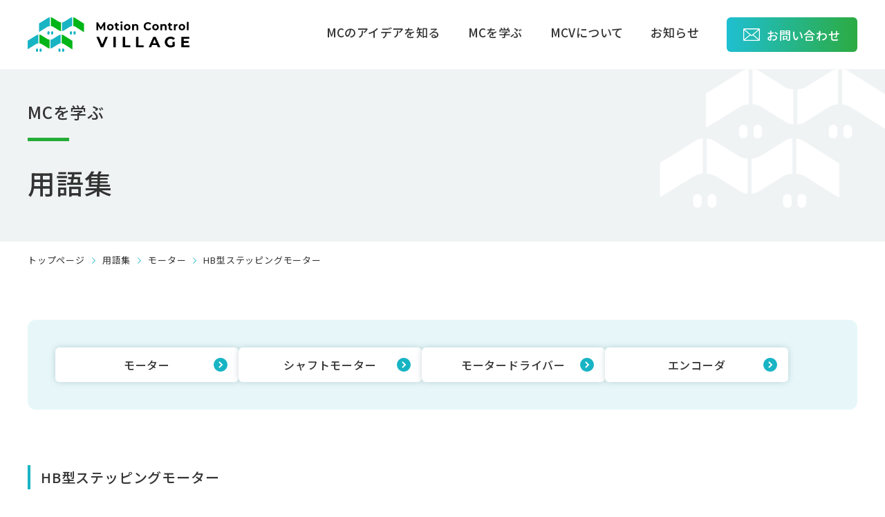

--- FILE ---
content_type: text/html; charset=UTF-8
request_url: https://motioncontrolvillage.com/learn/glossary/661/
body_size: 34162
content:
<!doctype html>
<html lang="ja">
	<head>
		<meta charset="utf-8">
				<link rel="preconnect" href="https://fonts.googleapis.com">
		<link rel="preconnect" href="https://fonts.gstatic.com" crossorigin>
		<meta http-equiv="X-UA-Compatible" content="IE=edge">
		<meta name="viewport" content="width=device-width, initial-scale=1">
		<meta name="format-detection" content="telephone=no">
		<link rel="pingback" href="https://motioncontrolvillage.com/xmlrpc.php">

				<title>HB型ステッピングモーター - モーションコントロールビレッジ</title>

		<!-- All in One SEO 4.9.3 - aioseo.com -->
	<meta name="robots" content="max-image-preview:large" />
	<link rel="canonical" href="https://motioncontrolvillage.com/learn/glossary/661/" />
	<meta name="generator" content="All in One SEO (AIOSEO) 4.9.3" />
		<meta property="og:locale" content="ja_JP" />
		<meta property="og:site_name" content="モーションコントロールビレッジ - Just another WordPress site" />
		<meta property="og:type" content="article" />
		<meta property="og:title" content="HB型ステッピングモーター - モーションコントロールビレッジ" />
		<meta property="og:url" content="https://motioncontrolvillage.com/learn/glossary/661/" />
		<meta property="og:image" content="https://motioncontrolvillage.com/wp-content/uploads/2022/06/ogp.png" />
		<meta property="og:image:secure_url" content="https://motioncontrolvillage.com/wp-content/uploads/2022/06/ogp.png" />
		<meta property="og:image:width" content="1200" />
		<meta property="og:image:height" content="630" />
		<meta property="article:published_time" content="2022-06-06T05:36:59+00:00" />
		<meta property="article:modified_time" content="2022-06-06T05:36:59+00:00" />
		<meta name="twitter:card" content="summary" />
		<meta name="twitter:title" content="HB型ステッピングモーター - モーションコントロールビレッジ" />
		<meta name="twitter:image" content="https://motioncontrolvillage.com/wp-content/uploads/2022/06/ogp.png" />
		<script type="application/ld+json" class="aioseo-schema">
			{"@context":"https:\/\/schema.org","@graph":[{"@type":"BreadcrumbList","@id":"https:\/\/motioncontrolvillage.com\/learn\/glossary\/661\/#breadcrumblist","itemListElement":[{"@type":"ListItem","@id":"https:\/\/motioncontrolvillage.com#listItem","position":1,"name":"\u30db\u30fc\u30e0","item":"https:\/\/motioncontrolvillage.com","nextItem":{"@type":"ListItem","@id":"https:\/\/motioncontrolvillage.com\/learn\/glossary\/#listItem","name":"\u7528\u8a9e\u96c6"}},{"@type":"ListItem","@id":"https:\/\/motioncontrolvillage.com\/learn\/glossary\/#listItem","position":2,"name":"\u7528\u8a9e\u96c6","item":"https:\/\/motioncontrolvillage.com\/learn\/glossary\/","nextItem":{"@type":"ListItem","@id":"https:\/\/motioncontrolvillage.com\/learn\/glossary\/glossary_cat\/motor\/#listItem","name":"\u30e2\u30fc\u30bf\u30fc"},"previousItem":{"@type":"ListItem","@id":"https:\/\/motioncontrolvillage.com#listItem","name":"\u30db\u30fc\u30e0"}},{"@type":"ListItem","@id":"https:\/\/motioncontrolvillage.com\/learn\/glossary\/glossary_cat\/motor\/#listItem","position":3,"name":"\u30e2\u30fc\u30bf\u30fc","item":"https:\/\/motioncontrolvillage.com\/learn\/glossary\/glossary_cat\/motor\/","nextItem":{"@type":"ListItem","@id":"https:\/\/motioncontrolvillage.com\/learn\/glossary\/661\/#listItem","name":"HB\u578b\u30b9\u30c6\u30c3\u30d4\u30f3\u30b0\u30e2\u30fc\u30bf\u30fc"},"previousItem":{"@type":"ListItem","@id":"https:\/\/motioncontrolvillage.com\/learn\/glossary\/#listItem","name":"\u7528\u8a9e\u96c6"}},{"@type":"ListItem","@id":"https:\/\/motioncontrolvillage.com\/learn\/glossary\/661\/#listItem","position":4,"name":"HB\u578b\u30b9\u30c6\u30c3\u30d4\u30f3\u30b0\u30e2\u30fc\u30bf\u30fc","previousItem":{"@type":"ListItem","@id":"https:\/\/motioncontrolvillage.com\/learn\/glossary\/glossary_cat\/motor\/#listItem","name":"\u30e2\u30fc\u30bf\u30fc"}}]},{"@type":"Organization","@id":"https:\/\/motioncontrolvillage.com\/#organization","name":"\u30e2\u30fc\u30b7\u30e7\u30f3\u30b3\u30f3\u30c8\u30ed\u30fc\u30eb\u30d3\u30ec\u30c3\u30b8","description":"Just another WordPress site","url":"https:\/\/motioncontrolvillage.com\/"},{"@type":"WebPage","@id":"https:\/\/motioncontrolvillage.com\/learn\/glossary\/661\/#webpage","url":"https:\/\/motioncontrolvillage.com\/learn\/glossary\/661\/","name":"HB\u578b\u30b9\u30c6\u30c3\u30d4\u30f3\u30b0\u30e2\u30fc\u30bf\u30fc - \u30e2\u30fc\u30b7\u30e7\u30f3\u30b3\u30f3\u30c8\u30ed\u30fc\u30eb\u30d3\u30ec\u30c3\u30b8","inLanguage":"ja","isPartOf":{"@id":"https:\/\/motioncontrolvillage.com\/#website"},"breadcrumb":{"@id":"https:\/\/motioncontrolvillage.com\/learn\/glossary\/661\/#breadcrumblist"},"datePublished":"2022-06-06T05:36:59+00:00","dateModified":"2022-06-06T05:36:59+00:00"},{"@type":"WebSite","@id":"https:\/\/motioncontrolvillage.com\/#website","url":"https:\/\/motioncontrolvillage.com\/","name":"\u30e2\u30fc\u30b7\u30e7\u30f3\u30b3\u30f3\u30c8\u30ed\u30fc\u30eb\u30d3\u30ec\u30c3\u30b8","description":"Just another WordPress site","inLanguage":"ja","publisher":{"@id":"https:\/\/motioncontrolvillage.com\/#organization"}}]}
		</script>
		<!-- All in One SEO -->

<link rel='dns-prefetch' href='//ajax.googleapis.com' />
<link rel='dns-prefetch' href='//fonts.googleapis.com' />
<link rel="alternate" title="oEmbed (JSON)" type="application/json+oembed" href="https://motioncontrolvillage.com/wp-json/oembed/1.0/embed?url=https%3A%2F%2Fmotioncontrolvillage.com%2Flearn%2Fglossary%2F661%2F" />
<link rel="alternate" title="oEmbed (XML)" type="text/xml+oembed" href="https://motioncontrolvillage.com/wp-json/oembed/1.0/embed?url=https%3A%2F%2Fmotioncontrolvillage.com%2Flearn%2Fglossary%2F661%2F&#038;format=xml" />
<style id='wp-img-auto-sizes-contain-inline-css' type='text/css'>
img:is([sizes=auto i],[sizes^="auto," i]){contain-intrinsic-size:3000px 1500px}
/*# sourceURL=wp-img-auto-sizes-contain-inline-css */
</style>
<style id='wp-emoji-styles-inline-css' type='text/css'>

	img.wp-smiley, img.emoji {
		display: inline !important;
		border: none !important;
		box-shadow: none !important;
		height: 1em !important;
		width: 1em !important;
		margin: 0 0.07em !important;
		vertical-align: -0.1em !important;
		background: none !important;
		padding: 0 !important;
	}
/*# sourceURL=wp-emoji-styles-inline-css */
</style>
<style id='wp-block-library-inline-css' type='text/css'>
:root{--wp-block-synced-color:#7a00df;--wp-block-synced-color--rgb:122,0,223;--wp-bound-block-color:var(--wp-block-synced-color);--wp-editor-canvas-background:#ddd;--wp-admin-theme-color:#007cba;--wp-admin-theme-color--rgb:0,124,186;--wp-admin-theme-color-darker-10:#006ba1;--wp-admin-theme-color-darker-10--rgb:0,107,160.5;--wp-admin-theme-color-darker-20:#005a87;--wp-admin-theme-color-darker-20--rgb:0,90,135;--wp-admin-border-width-focus:2px}@media (min-resolution:192dpi){:root{--wp-admin-border-width-focus:1.5px}}.wp-element-button{cursor:pointer}:root .has-very-light-gray-background-color{background-color:#eee}:root .has-very-dark-gray-background-color{background-color:#313131}:root .has-very-light-gray-color{color:#eee}:root .has-very-dark-gray-color{color:#313131}:root .has-vivid-green-cyan-to-vivid-cyan-blue-gradient-background{background:linear-gradient(135deg,#00d084,#0693e3)}:root .has-purple-crush-gradient-background{background:linear-gradient(135deg,#34e2e4,#4721fb 50%,#ab1dfe)}:root .has-hazy-dawn-gradient-background{background:linear-gradient(135deg,#faaca8,#dad0ec)}:root .has-subdued-olive-gradient-background{background:linear-gradient(135deg,#fafae1,#67a671)}:root .has-atomic-cream-gradient-background{background:linear-gradient(135deg,#fdd79a,#004a59)}:root .has-nightshade-gradient-background{background:linear-gradient(135deg,#330968,#31cdcf)}:root .has-midnight-gradient-background{background:linear-gradient(135deg,#020381,#2874fc)}:root{--wp--preset--font-size--normal:16px;--wp--preset--font-size--huge:42px}.has-regular-font-size{font-size:1em}.has-larger-font-size{font-size:2.625em}.has-normal-font-size{font-size:var(--wp--preset--font-size--normal)}.has-huge-font-size{font-size:var(--wp--preset--font-size--huge)}.has-text-align-center{text-align:center}.has-text-align-left{text-align:left}.has-text-align-right{text-align:right}.has-fit-text{white-space:nowrap!important}#end-resizable-editor-section{display:none}.aligncenter{clear:both}.items-justified-left{justify-content:flex-start}.items-justified-center{justify-content:center}.items-justified-right{justify-content:flex-end}.items-justified-space-between{justify-content:space-between}.screen-reader-text{border:0;clip-path:inset(50%);height:1px;margin:-1px;overflow:hidden;padding:0;position:absolute;width:1px;word-wrap:normal!important}.screen-reader-text:focus{background-color:#ddd;clip-path:none;color:#444;display:block;font-size:1em;height:auto;left:5px;line-height:normal;padding:15px 23px 14px;text-decoration:none;top:5px;width:auto;z-index:100000}html :where(.has-border-color){border-style:solid}html :where([style*=border-top-color]){border-top-style:solid}html :where([style*=border-right-color]){border-right-style:solid}html :where([style*=border-bottom-color]){border-bottom-style:solid}html :where([style*=border-left-color]){border-left-style:solid}html :where([style*=border-width]){border-style:solid}html :where([style*=border-top-width]){border-top-style:solid}html :where([style*=border-right-width]){border-right-style:solid}html :where([style*=border-bottom-width]){border-bottom-style:solid}html :where([style*=border-left-width]){border-left-style:solid}html :where(img[class*=wp-image-]){height:auto;max-width:100%}:where(figure){margin:0 0 1em}html :where(.is-position-sticky){--wp-admin--admin-bar--position-offset:var(--wp-admin--admin-bar--height,0px)}@media screen and (max-width:600px){html :where(.is-position-sticky){--wp-admin--admin-bar--position-offset:0px}}

/*# sourceURL=wp-block-library-inline-css */
</style><style id='global-styles-inline-css' type='text/css'>
:root{--wp--preset--aspect-ratio--square: 1;--wp--preset--aspect-ratio--4-3: 4/3;--wp--preset--aspect-ratio--3-4: 3/4;--wp--preset--aspect-ratio--3-2: 3/2;--wp--preset--aspect-ratio--2-3: 2/3;--wp--preset--aspect-ratio--16-9: 16/9;--wp--preset--aspect-ratio--9-16: 9/16;--wp--preset--color--black: #000000;--wp--preset--color--cyan-bluish-gray: #abb8c3;--wp--preset--color--white: #ffffff;--wp--preset--color--pale-pink: #f78da7;--wp--preset--color--vivid-red: #cf2e2e;--wp--preset--color--luminous-vivid-orange: #ff6900;--wp--preset--color--luminous-vivid-amber: #fcb900;--wp--preset--color--light-green-cyan: #7bdcb5;--wp--preset--color--vivid-green-cyan: #00d084;--wp--preset--color--pale-cyan-blue: #8ed1fc;--wp--preset--color--vivid-cyan-blue: #0693e3;--wp--preset--color--vivid-purple: #9b51e0;--wp--preset--color--site-color: #E7F7F9;--wp--preset--gradient--vivid-cyan-blue-to-vivid-purple: linear-gradient(135deg,rgb(6,147,227) 0%,rgb(155,81,224) 100%);--wp--preset--gradient--light-green-cyan-to-vivid-green-cyan: linear-gradient(135deg,rgb(122,220,180) 0%,rgb(0,208,130) 100%);--wp--preset--gradient--luminous-vivid-amber-to-luminous-vivid-orange: linear-gradient(135deg,rgb(252,185,0) 0%,rgb(255,105,0) 100%);--wp--preset--gradient--luminous-vivid-orange-to-vivid-red: linear-gradient(135deg,rgb(255,105,0) 0%,rgb(207,46,46) 100%);--wp--preset--gradient--very-light-gray-to-cyan-bluish-gray: linear-gradient(135deg,rgb(238,238,238) 0%,rgb(169,184,195) 100%);--wp--preset--gradient--cool-to-warm-spectrum: linear-gradient(135deg,rgb(74,234,220) 0%,rgb(151,120,209) 20%,rgb(207,42,186) 40%,rgb(238,44,130) 60%,rgb(251,105,98) 80%,rgb(254,248,76) 100%);--wp--preset--gradient--blush-light-purple: linear-gradient(135deg,rgb(255,206,236) 0%,rgb(152,150,240) 100%);--wp--preset--gradient--blush-bordeaux: linear-gradient(135deg,rgb(254,205,165) 0%,rgb(254,45,45) 50%,rgb(107,0,62) 100%);--wp--preset--gradient--luminous-dusk: linear-gradient(135deg,rgb(255,203,112) 0%,rgb(199,81,192) 50%,rgb(65,88,208) 100%);--wp--preset--gradient--pale-ocean: linear-gradient(135deg,rgb(255,245,203) 0%,rgb(182,227,212) 50%,rgb(51,167,181) 100%);--wp--preset--gradient--electric-grass: linear-gradient(135deg,rgb(202,248,128) 0%,rgb(113,206,126) 100%);--wp--preset--gradient--midnight: linear-gradient(135deg,rgb(2,3,129) 0%,rgb(40,116,252) 100%);--wp--preset--font-size--small: 13px;--wp--preset--font-size--medium: 20px;--wp--preset--font-size--large: 36px;--wp--preset--font-size--x-large: 42px;--wp--preset--spacing--20: 0.44rem;--wp--preset--spacing--30: 0.67rem;--wp--preset--spacing--40: 1rem;--wp--preset--spacing--50: 1.5rem;--wp--preset--spacing--60: 2.25rem;--wp--preset--spacing--70: 3.38rem;--wp--preset--spacing--80: 5.06rem;--wp--preset--shadow--natural: 6px 6px 9px rgba(0, 0, 0, 0.2);--wp--preset--shadow--deep: 12px 12px 50px rgba(0, 0, 0, 0.4);--wp--preset--shadow--sharp: 6px 6px 0px rgba(0, 0, 0, 0.2);--wp--preset--shadow--outlined: 6px 6px 0px -3px rgb(255, 255, 255), 6px 6px rgb(0, 0, 0);--wp--preset--shadow--crisp: 6px 6px 0px rgb(0, 0, 0);}:where(body) { margin: 0; }.wp-site-blocks > .alignleft { float: left; margin-right: 2em; }.wp-site-blocks > .alignright { float: right; margin-left: 2em; }.wp-site-blocks > .aligncenter { justify-content: center; margin-left: auto; margin-right: auto; }:where(.is-layout-flex){gap: 0.5em;}:where(.is-layout-grid){gap: 0.5em;}.is-layout-flow > .alignleft{float: left;margin-inline-start: 0;margin-inline-end: 2em;}.is-layout-flow > .alignright{float: right;margin-inline-start: 2em;margin-inline-end: 0;}.is-layout-flow > .aligncenter{margin-left: auto !important;margin-right: auto !important;}.is-layout-constrained > .alignleft{float: left;margin-inline-start: 0;margin-inline-end: 2em;}.is-layout-constrained > .alignright{float: right;margin-inline-start: 2em;margin-inline-end: 0;}.is-layout-constrained > .aligncenter{margin-left: auto !important;margin-right: auto !important;}.is-layout-constrained > :where(:not(.alignleft):not(.alignright):not(.alignfull)){margin-left: auto !important;margin-right: auto !important;}body .is-layout-flex{display: flex;}.is-layout-flex{flex-wrap: wrap;align-items: center;}.is-layout-flex > :is(*, div){margin: 0;}body .is-layout-grid{display: grid;}.is-layout-grid > :is(*, div){margin: 0;}body{padding-top: 0px;padding-right: 0px;padding-bottom: 0px;padding-left: 0px;}a:where(:not(.wp-element-button)){text-decoration: underline;}:root :where(.wp-element-button, .wp-block-button__link){background-color: #32373c;border-width: 0;color: #fff;font-family: inherit;font-size: inherit;font-style: inherit;font-weight: inherit;letter-spacing: inherit;line-height: inherit;padding-top: calc(0.667em + 2px);padding-right: calc(1.333em + 2px);padding-bottom: calc(0.667em + 2px);padding-left: calc(1.333em + 2px);text-decoration: none;text-transform: inherit;}.has-black-color{color: var(--wp--preset--color--black) !important;}.has-cyan-bluish-gray-color{color: var(--wp--preset--color--cyan-bluish-gray) !important;}.has-white-color{color: var(--wp--preset--color--white) !important;}.has-pale-pink-color{color: var(--wp--preset--color--pale-pink) !important;}.has-vivid-red-color{color: var(--wp--preset--color--vivid-red) !important;}.has-luminous-vivid-orange-color{color: var(--wp--preset--color--luminous-vivid-orange) !important;}.has-luminous-vivid-amber-color{color: var(--wp--preset--color--luminous-vivid-amber) !important;}.has-light-green-cyan-color{color: var(--wp--preset--color--light-green-cyan) !important;}.has-vivid-green-cyan-color{color: var(--wp--preset--color--vivid-green-cyan) !important;}.has-pale-cyan-blue-color{color: var(--wp--preset--color--pale-cyan-blue) !important;}.has-vivid-cyan-blue-color{color: var(--wp--preset--color--vivid-cyan-blue) !important;}.has-vivid-purple-color{color: var(--wp--preset--color--vivid-purple) !important;}.has-site-color-color{color: var(--wp--preset--color--site-color) !important;}.has-black-background-color{background-color: var(--wp--preset--color--black) !important;}.has-cyan-bluish-gray-background-color{background-color: var(--wp--preset--color--cyan-bluish-gray) !important;}.has-white-background-color{background-color: var(--wp--preset--color--white) !important;}.has-pale-pink-background-color{background-color: var(--wp--preset--color--pale-pink) !important;}.has-vivid-red-background-color{background-color: var(--wp--preset--color--vivid-red) !important;}.has-luminous-vivid-orange-background-color{background-color: var(--wp--preset--color--luminous-vivid-orange) !important;}.has-luminous-vivid-amber-background-color{background-color: var(--wp--preset--color--luminous-vivid-amber) !important;}.has-light-green-cyan-background-color{background-color: var(--wp--preset--color--light-green-cyan) !important;}.has-vivid-green-cyan-background-color{background-color: var(--wp--preset--color--vivid-green-cyan) !important;}.has-pale-cyan-blue-background-color{background-color: var(--wp--preset--color--pale-cyan-blue) !important;}.has-vivid-cyan-blue-background-color{background-color: var(--wp--preset--color--vivid-cyan-blue) !important;}.has-vivid-purple-background-color{background-color: var(--wp--preset--color--vivid-purple) !important;}.has-site-color-background-color{background-color: var(--wp--preset--color--site-color) !important;}.has-black-border-color{border-color: var(--wp--preset--color--black) !important;}.has-cyan-bluish-gray-border-color{border-color: var(--wp--preset--color--cyan-bluish-gray) !important;}.has-white-border-color{border-color: var(--wp--preset--color--white) !important;}.has-pale-pink-border-color{border-color: var(--wp--preset--color--pale-pink) !important;}.has-vivid-red-border-color{border-color: var(--wp--preset--color--vivid-red) !important;}.has-luminous-vivid-orange-border-color{border-color: var(--wp--preset--color--luminous-vivid-orange) !important;}.has-luminous-vivid-amber-border-color{border-color: var(--wp--preset--color--luminous-vivid-amber) !important;}.has-light-green-cyan-border-color{border-color: var(--wp--preset--color--light-green-cyan) !important;}.has-vivid-green-cyan-border-color{border-color: var(--wp--preset--color--vivid-green-cyan) !important;}.has-pale-cyan-blue-border-color{border-color: var(--wp--preset--color--pale-cyan-blue) !important;}.has-vivid-cyan-blue-border-color{border-color: var(--wp--preset--color--vivid-cyan-blue) !important;}.has-vivid-purple-border-color{border-color: var(--wp--preset--color--vivid-purple) !important;}.has-site-color-border-color{border-color: var(--wp--preset--color--site-color) !important;}.has-vivid-cyan-blue-to-vivid-purple-gradient-background{background: var(--wp--preset--gradient--vivid-cyan-blue-to-vivid-purple) !important;}.has-light-green-cyan-to-vivid-green-cyan-gradient-background{background: var(--wp--preset--gradient--light-green-cyan-to-vivid-green-cyan) !important;}.has-luminous-vivid-amber-to-luminous-vivid-orange-gradient-background{background: var(--wp--preset--gradient--luminous-vivid-amber-to-luminous-vivid-orange) !important;}.has-luminous-vivid-orange-to-vivid-red-gradient-background{background: var(--wp--preset--gradient--luminous-vivid-orange-to-vivid-red) !important;}.has-very-light-gray-to-cyan-bluish-gray-gradient-background{background: var(--wp--preset--gradient--very-light-gray-to-cyan-bluish-gray) !important;}.has-cool-to-warm-spectrum-gradient-background{background: var(--wp--preset--gradient--cool-to-warm-spectrum) !important;}.has-blush-light-purple-gradient-background{background: var(--wp--preset--gradient--blush-light-purple) !important;}.has-blush-bordeaux-gradient-background{background: var(--wp--preset--gradient--blush-bordeaux) !important;}.has-luminous-dusk-gradient-background{background: var(--wp--preset--gradient--luminous-dusk) !important;}.has-pale-ocean-gradient-background{background: var(--wp--preset--gradient--pale-ocean) !important;}.has-electric-grass-gradient-background{background: var(--wp--preset--gradient--electric-grass) !important;}.has-midnight-gradient-background{background: var(--wp--preset--gradient--midnight) !important;}.has-small-font-size{font-size: var(--wp--preset--font-size--small) !important;}.has-medium-font-size{font-size: var(--wp--preset--font-size--medium) !important;}.has-large-font-size{font-size: var(--wp--preset--font-size--large) !important;}.has-x-large-font-size{font-size: var(--wp--preset--font-size--x-large) !important;}
/*# sourceURL=global-styles-inline-css */
</style>

<link rel='stylesheet' id='Inter-css' href='https://fonts.googleapis.com/css2?family=Inter%3Awght%40100%3B300%3B500%3B600&#038;display=swap' type='text/css' media='all' />
<link rel='stylesheet' id='note-css' href='https://fonts.googleapis.com/css2?family=Noto+Sans+JP%3Awght%40400%3B500&#038;display=swap' type='text/css' media='all' />
<link rel='stylesheet' id='bones-stylesheet-css' href='https://motioncontrolvillage.com/wp-content/themes/site_mcv/library/css/style.css?20220701' type='text/css' media='all' />
<link rel="https://api.w.org/" href="https://motioncontrolvillage.com/wp-json/" /><link rel='shortlink' href='https://motioncontrolvillage.com/?p=661' />
<link rel="apple-touch-icon" sizes="180x180" href="/wp-content/uploads/fbrfg/apple-touch-icon.png">
<link rel="icon" type="image/png" sizes="32x32" href="/wp-content/uploads/fbrfg/favicon-32x32.png">
<link rel="icon" type="image/png" sizes="16x16" href="/wp-content/uploads/fbrfg/favicon-16x16.png">
<link rel="manifest" href="/wp-content/uploads/fbrfg/site.webmanifest">
<link rel="mask-icon" href="/wp-content/uploads/fbrfg/safari-pinned-tab.svg" color="#5bbad5">
<link rel="shortcut icon" href="/wp-content/uploads/fbrfg/favicon.ico">
<meta name="msapplication-TileColor" content="#ffffff">
<meta name="msapplication-config" content="/wp-content/uploads/fbrfg/browserconfig.xml">
<meta name="theme-color" content="#ffffff">				<!-- Google Tag Manager -->
		<script>(function(w,d,s,l,i){w[l]=w[l]||[];w[l].push({'gtm.start':
		new Date().getTime(),event:'gtm.js'});var f=d.getElementsByTagName(s)[0],
		j=d.createElement(s),dl=l!='dataLayer'?'&l='+l:'';j.async=true;j.src=
		'https://www.googletagmanager.com/gtm.js?id='+i+dl;f.parentNode.insertBefore(j,f);
		})(window,document,'script','dataLayer','GTM-KJH3H87');</script>
		<!-- End Google Tag Manager -->
	</head>

	<body class="wp-singular glossary-template-default single single-glossary postid-661 wp-embed-responsive wp-theme-site_mcv" id="pagetop">
	<!-- Google Tag Manager (noscript) -->
	<noscript><iframe src="https://www.googletagmanager.com/ns.html?id=GTM-KJH3H87"
	height="0" width="0" style="display:none;visibility:hidden"></iframe></noscript>
	<!-- End Google Tag Manager (noscript) -->
				<div class="container">
			<header class="header">
				<h1 class="logo">
					<a href="https://motioncontrolvillage.com"><img src="https://motioncontrolvillage.com/wp-content/themes/site_mcv/img/logo.svg" alt="Motion Control VILLAGE" width="234" height="50"></a>
				</h1>
				<nav class="gNav">
					<ul>
						<li class="topLI parent parentJS">
							<p class="parentSpJS"><span class="pcShow">MCのアイデアを知る</span>
							<span class="spShow">モーションコントロールのアイデアを知る</span></p>
							<ul class="child">
								<li><a href="https://motioncontrolvillage.com/know/know_cat/idea/">アイデア・事例一覧</a></li>
								<li><a href="https://motioncontrolvillage.com/know/know_cat/product/">製品一覧</a></li>
							</ul>
						</li>
						<li class="topLI parent parentJS">
							<p class="parentSpJS"><span class="pcShow">MCを学ぶ</span>
							<span class="spShow">モーションコントロールを学ぶ</span></p>
							<ul class="child">
								<li><a href="https://motioncontrolvillage.com/learn/learn_cat/movie/">動画</a></li>
								<li><a href="https://motioncontrolvillage.com/learn/learn_cat/paper/">論文</a></li>
								<li><a href="https://motioncontrolvillage.com/learn/learn_cat/interview/">インタビュー記事</a></li>
								<li><a href="https://motioncontrolvillage.com/learn/download/">資料ダウンロード</a></li>
								<li><a href="https://motioncontrolvillage.com/learn/faq/">FAQ</a></li>
								<li><a href="https://motioncontrolvillage.com/learn/glossary/glossary_cat/motor/">用語集</a></li>
							</ul>
						</li>
						<li class="topLI parent parentJS">
							<p>MCVについて</p>
							<ul class="child">
								<li><a href="https://motioncontrolvillage.com/about/vision/">ビジョン・挨拶</a></li>
								<li><a href="https://motioncontrolvillage.com/about/participating-companies/">参加企業一覧</a></li>
							</ul>
						</li>
						<li class="topLI"><a href="https://motioncontrolvillage.com/news/">お知らせ</a></li>
						<li class="topLI spShow"><a href="https://motioncontrolvillage.com/contact-product/">製品相談 お問い合わせ</a></li>
						<li class="topLI spShow"><a href="https://motioncontrolvillage.com/contact-partner/">パートナー相談 お問い合わせ</a></li>
						<li class="topLI spShow"><a href="https://motioncontrolvillage.com/privacy-policy/">個人情報保護方針</a></li>
					</ul>
				</nav>
				<div class="goContact">
					<a href="https://motioncontrolvillage.com/contact-product/">お問い合わせ</a>
				</div>
				<div class="menuBtn spShow">
					<button class="menuBtnJS"><img class="btnImgJS" src="https://motioncontrolvillage.com/wp-content/themes/site_mcv/img/menu_btn.png" alt="メニュー" width="120" height="120"></button>
				</div>
			</header>
			
			<div class="pageContainer">
			<main>
				<div id="post-661" class="pageContent subPage glossaryPage">
					<header class="pageHeader">
						<p class="postName">MCを学ぶ</p>
						<h2 class="title">用語集</h2>
					</header>

					<div class="pankuzu"><ul><li><a href="https://motioncontrolvillage.com/">トップページ</a></li><li>用語集</li><li><a href="https://motioncontrolvillage.com/learn/glossary/glossary_cat/motor/">モーター</a></li><li>HB型ステッピングモーター</li></ul></div>					<article>
						<nav class="termBox">
																					<ul>
																<li>
									<a href="https://motioncontrolvillage.com/learn/glossary/glossary_cat/motor/">
										モーター									</a>
								</li>
																<li>
									<a href="https://motioncontrolvillage.com/learn/glossary/glossary_cat/shaft-motor/">
										シャフトモーター									</a>
								</li>
																<li>
									<a href="https://motioncontrolvillage.com/learn/glossary/glossary_cat/motor-driver/">
										モータードライバー									</a>
								</li>
																<li>
									<a href="https://motioncontrolvillage.com/learn/glossary/glossary_cat/encoder/">
										エンコーダ									</a>
								</li>
															</ul>
													</nav>

												<div class="main">
															<article class="glossaryBox">
									<h2>HB型ステッピングモーター</h2>
									<p><p>永久磁石と巻線電流とによって励磁されるステッピングモーターで、<br />
ローターの外周およびステーターの内面に多数の歯を切り、ローターの内部に永久磁石を組み込んだ、ＶＲ型とＰＭ型の複合型です。<br />
微少角・高トルク・高精度を特長としたステッピングモーターです。<br />
ＦＡ分野や高い位置決め精度を必要とする分野に使用されます。</p>
</p>
								</article>
													</div>

											</article>
				</div>
			</main>

		</div> <!-- end of pageContainer -->
		<footer class="footer">
			<h1 class="logo">
				<img src="https://motioncontrolvillage.com/wp-content/themes/site_mcv/img/footer_logo.svg" alt="Motion Control VILLAGE" width="214" height="40">
			</h1>
			<nav class="footerNav">
				<figure>
					<figcaption class="footerJS">MCのアイデアを知る</figcaption>
					<ul class="child">
						<li><a href="https://motioncontrolvillage.com/know/know_cat/idea/">アイデア・事例一覧</a></li>
						<li><a href="https://motioncontrolvillage.com/know/know_cat/product/">製品一覧</a></li>
					</ul>
				</figure>
				<figure>
					<figcaption class="footerJS">MCを学ぶ</figcaption>
					<ul class="child">
						<li><a href="https://motioncontrolvillage.com/learn/learn_cat/movie/">動画</a></li>
							<li><a href="https://motioncontrolvillage.com/learn/learn_cat/paper/">論文</a></li>
							<li><a href="https://motioncontrolvillage.com/learn/learn_cat/interview/">インタビュー記事</a></li>
							<li><a href="https://motioncontrolvillage.com/learn/download/">資料ダウンロード</a></li>
							<li><a href="https://motioncontrolvillage.com/learn/faq/">FAQ</a></li>
							<li><a href="https://motioncontrolvillage.com/learn/glossary/glossary_cat/motor/">用語集</a></li>
					</ul>
				</figure>
				<figure>
					<figcaption class="footerJS">MCVについて</figcaption>
					<ul class="child">
						<li><a href="https://motioncontrolvillage.com/about/vision/">ビジョン・挨拶</a></li>
						<li><a href="https://motioncontrolvillage.com/about/participating-companies/">参加企業一覧</a></li>
					</ul>
				</figure>
				<ul>
					<li class="topLI"><a href="https://motioncontrolvillage.com/news/">お知らせ</a></li>
					<li class="topLI contactLi"><a href="https://motioncontrolvillage.com/contact-product/">製品相談 <br class="pcShow">お問い合わせ</a></li>
					<li class="topLI contactLi"><a href="https://motioncontrolvillage.com/contact-partner/">パートナー相談 <br class="pcShow">お問い合わせ</a></li>
					<li class="topLI"><a href="https://motioncontrolvillage.com/privacy-policy/">個人情報保護方針</a></li>
				</ul>
			</nav>
			<p class="copyright">&copy; Motion Control Village All Rights Reserved.</p>
		</footer>

		</div> <!-- end of container -->
		<script type="speculationrules">
{"prefetch":[{"source":"document","where":{"and":[{"href_matches":"/*"},{"not":{"href_matches":["/wp-*.php","/wp-admin/*","/wp-content/uploads/*","/wp-content/*","/wp-content/plugins/*","/wp-content/themes/site_mcv/*","/*\\?(.+)"]}},{"not":{"selector_matches":"a[rel~=\"nofollow\"]"}},{"not":{"selector_matches":".no-prefetch, .no-prefetch a"}}]},"eagerness":"conservative"}]}
</script>
<script type="text/javascript" src="https://ajax.googleapis.com/ajax/libs/jquery/3.3.1/jquery.min.js" id="jquery-js"></script>
<script type="text/javascript" src="https://motioncontrolvillage.com/wp-content/themes/site_mcv/library/js/scripts.js?20220701" id="bones-js-js"></script>
<script id="wp-emoji-settings" type="application/json">
{"baseUrl":"https://s.w.org/images/core/emoji/17.0.2/72x72/","ext":".png","svgUrl":"https://s.w.org/images/core/emoji/17.0.2/svg/","svgExt":".svg","source":{"concatemoji":"https://motioncontrolvillage.com/wp-includes/js/wp-emoji-release.min.js"}}
</script>
<script type="module">
/* <![CDATA[ */
/*! This file is auto-generated */
const a=JSON.parse(document.getElementById("wp-emoji-settings").textContent),o=(window._wpemojiSettings=a,"wpEmojiSettingsSupports"),s=["flag","emoji"];function i(e){try{var t={supportTests:e,timestamp:(new Date).valueOf()};sessionStorage.setItem(o,JSON.stringify(t))}catch(e){}}function c(e,t,n){e.clearRect(0,0,e.canvas.width,e.canvas.height),e.fillText(t,0,0);t=new Uint32Array(e.getImageData(0,0,e.canvas.width,e.canvas.height).data);e.clearRect(0,0,e.canvas.width,e.canvas.height),e.fillText(n,0,0);const a=new Uint32Array(e.getImageData(0,0,e.canvas.width,e.canvas.height).data);return t.every((e,t)=>e===a[t])}function p(e,t){e.clearRect(0,0,e.canvas.width,e.canvas.height),e.fillText(t,0,0);var n=e.getImageData(16,16,1,1);for(let e=0;e<n.data.length;e++)if(0!==n.data[e])return!1;return!0}function u(e,t,n,a){switch(t){case"flag":return n(e,"\ud83c\udff3\ufe0f\u200d\u26a7\ufe0f","\ud83c\udff3\ufe0f\u200b\u26a7\ufe0f")?!1:!n(e,"\ud83c\udde8\ud83c\uddf6","\ud83c\udde8\u200b\ud83c\uddf6")&&!n(e,"\ud83c\udff4\udb40\udc67\udb40\udc62\udb40\udc65\udb40\udc6e\udb40\udc67\udb40\udc7f","\ud83c\udff4\u200b\udb40\udc67\u200b\udb40\udc62\u200b\udb40\udc65\u200b\udb40\udc6e\u200b\udb40\udc67\u200b\udb40\udc7f");case"emoji":return!a(e,"\ud83e\u1fac8")}return!1}function f(e,t,n,a){let r;const o=(r="undefined"!=typeof WorkerGlobalScope&&self instanceof WorkerGlobalScope?new OffscreenCanvas(300,150):document.createElement("canvas")).getContext("2d",{willReadFrequently:!0}),s=(o.textBaseline="top",o.font="600 32px Arial",{});return e.forEach(e=>{s[e]=t(o,e,n,a)}),s}function r(e){var t=document.createElement("script");t.src=e,t.defer=!0,document.head.appendChild(t)}a.supports={everything:!0,everythingExceptFlag:!0},new Promise(t=>{let n=function(){try{var e=JSON.parse(sessionStorage.getItem(o));if("object"==typeof e&&"number"==typeof e.timestamp&&(new Date).valueOf()<e.timestamp+604800&&"object"==typeof e.supportTests)return e.supportTests}catch(e){}return null}();if(!n){if("undefined"!=typeof Worker&&"undefined"!=typeof OffscreenCanvas&&"undefined"!=typeof URL&&URL.createObjectURL&&"undefined"!=typeof Blob)try{var e="postMessage("+f.toString()+"("+[JSON.stringify(s),u.toString(),c.toString(),p.toString()].join(",")+"));",a=new Blob([e],{type:"text/javascript"});const r=new Worker(URL.createObjectURL(a),{name:"wpTestEmojiSupports"});return void(r.onmessage=e=>{i(n=e.data),r.terminate(),t(n)})}catch(e){}i(n=f(s,u,c,p))}t(n)}).then(e=>{for(const n in e)a.supports[n]=e[n],a.supports.everything=a.supports.everything&&a.supports[n],"flag"!==n&&(a.supports.everythingExceptFlag=a.supports.everythingExceptFlag&&a.supports[n]);var t;a.supports.everythingExceptFlag=a.supports.everythingExceptFlag&&!a.supports.flag,a.supports.everything||((t=a.source||{}).concatemoji?r(t.concatemoji):t.wpemoji&&t.twemoji&&(r(t.twemoji),r(t.wpemoji)))});
//# sourceURL=https://motioncontrolvillage.com/wp-includes/js/wp-emoji-loader.min.js
/* ]]> */
</script>
	</body>

</html> <!-- end of site. what a ride! -->


--- FILE ---
content_type: text/css
request_url: https://motioncontrolvillage.com/wp-content/themes/site_mcv/library/css/style.css?20220701
body_size: 88595
content:
@charset 'UTF-8';
/*normalize: http://necolas.github.io/normalize.css/*/
/* normalize.css 2012-07-07T09:50 UTC - http://github.com/necolas/normalize.css */
/* ==========================================================================
   HTML5 display definitions
   ========================================================================== */
/**
 * Correct `block` display not defined in IE 8/9.
 */
article,aside,details,figcaption,figure,footer,header,hgroup,main,nav,section,summary{
	display: block;
}
/**
 * Correct `inline-block` display not defined in IE 8/9.
 */
audio,canvas,video{
	display: inline-block;
}
/**
 * Prevent modern browsers from displaying `audio` without controls.
 * Remove excess height in iOS 5 devices.
 */
audio:not([controls]){
	display: none;
	height: 0;
}
/**
 * Address `[hidden]` styling not present in IE 8/9.
 * Hide the `template` element in IE, Safari, and Firefox < 22.
 */
[hidden],template{
	display: none;
}
/* ==========================================================================
   Base
   ========================================================================== */
/**
 * 1. Set default font family to sans-serif.
 * 2. Prevent iOS text size adjust after orientation change, without disabling
 *    user zoom.
 */
html{
	font-family: sans-serif; /* 1 */

	-webkit-text-size-adjust: 100%; /* 2 */
	    -ms-text-size-adjust: 100%; /* 2 */
}
/**
 * Remove default margin.
 */
body{
	margin: 0;
}
/* ==========================================================================
   Links
   ========================================================================== */
/**
 * Remove the gray background color from active links in IE 10.
 */
a{
	background: transparent;
}
/**
 * Address `outline` inconsistency between Chrome and other browsers.
 */
a:focus{
	outline: thin dotted;
}
/**
 * Improve readability when focused and also mouse hovered in all browsers.
 */
a:active,a:hover{
	outline: 0;
}
/* ==========================================================================
   Typography
   ========================================================================== */
/**
 * Address variable `h1` font-size and margin within `section` and `article`
 * contexts in Firefox 4+, Safari 5, and Chrome.
 */
h1,h2,h3,h4,p{
	font-size: 1em;
	font-weight: 400;
	margin: 0;
}
/**
 * Address styling not present in IE 8/9, Safari 5, and Chrome.
 */
abbr[title]{
	border-bottom: 1px dotted;
}
/**
 * Address style set to `bolder` in Firefox 4+, Safari 5, and Chrome.
 */
b,strong,.strong{
	font-weight: bold;
}
/**
 * Address styling not present in Safari 5 and Chrome.
 */
dfn,em,.em{
	font-style: italic;
}
/**
 * Address differences between Firefox and other browsers.
 */
hr{
	box-sizing: content-box;
	height: 0;
}
/*
 * proper formatting (http://blog.fontdeck.com/post/9037028497/hyphens)
*/
p{
	-webkit-hyphens: auto;
	        hyphens: auto;

	-epub-hyphens: auto;
	    -ms-hyphens: auto;
}
/*
 * Addresses margins set differently in IE6/7.
 */
pre{
	margin: 0;
}
/**
 * Correct font family set oddly in Safari 5 and Chrome.
 */
code,kbd,pre,samp{
	font-family: monospace, serif;
	font-size: 1em;
}
/**
 * Improve readability of pre-formatted text in all browsers.
 */
pre{
	white-space: pre-wrap;
}
/**
 * Set consistent quote types.
 */
q{
	quotes: '\201C' '\201D' '\2018' '\2019';
}
/**
 * Address inconsistent and variable font size in all browsers.
 */
q:before,q:after{
	content: '';
	content: none;
}
small,.small{
	font-size: 75%;
}
/**
 * Prevent `sub` and `sup` affecting `line-height` in all browsers.
 */
sub,sup{
	font-size: 75%;
	line-height: 0;
	position: relative;
	vertical-align: baseline;
}
sup{
	top: -.5em;
}
sub{
	bottom: -.25em;
}
/* ==========================================================================
  Lists
========================================================================== */
/*
 * Addresses margins set differently in IE6/7.
 */
dl,menu,ol,ul{
	margin: 0;
}
dd{
	margin: 0;
}
/*
 * Addresses paddings set differently in IE6/7.
 */
menu{
	padding: 0 0 0 40px;
}
ol,ul{
	padding: 0;
	list-style-type: none;
}
/*
 * Corrects list images handled incorrectly in IE7.
 */
nav ul,nav ol{
	list-style: none;
	list-style-image: none;
}
/* ==========================================================================
  Embedded content
========================================================================== */
/**
 * Remove border when inside `a` element in IE 8/9.
 */
img{
	border: 0;
}
/**
 * Correct overflow displayed oddly in IE 9.
 */
svg:not(:root){
	overflow: hidden;
}
/* ==========================================================================
   Figures
   ========================================================================== */
/**
 * Address margin not present in IE 8/9 and Safari 5.
 */
figure{
	margin: 0;
}
/* ==========================================================================
   Forms
   ========================================================================== */
/**
 * Define consistent border, margin, and padding.
 */
fieldset{
	margin: 0 2px;
	padding: .35em .625em .75em;
	border: 1px solid #c0c0c0;
}
/**
 * 1. Correct `color` not being inherited in IE 8/9.
 * 2. Remove padding so people aren't caught out if they zero out fieldsets.
 */
legend{
	padding: 0; /* 2 */
	border: 0; /* 1 */
}
/**
 * 1. Correct font family not being inherited in all browsers.
 * 2. Correct font size not being inherited in all browsers.
 * 3. Address margins set differently in Firefox 4+, Safari 5, and Chrome.
 */
button,input,select,textarea{
	font-family: inherit; /* 1 */
	font-size: 100%; /* 2 */
	margin: 0; /* 3 */
}
/**
 * Address Firefox 4+ setting `line-height` on `input` using `!important` in
 * the UA stylesheet.
 */
button,input{
	line-height: normal;
}
/**
 * Address inconsistent `text-transform` inheritance for `button` and `select`.
 * All other form control elements do not inherit `text-transform` values.
 * Correct `button` style inheritance in Chrome, Safari 5+, and IE 8+.
 * Correct `select` style inheritance in Firefox 4+ and Opera.
 */
button,select{
	text-transform: none;
}
/**
 * 1. Avoid the WebKit bug in Android 4.0.* where (2) destroys native `audio`
 *    and `video` controls.
 * 2. Correct inability to style clickable `input` types in iOS.
 * 3. Improve usability and consistency of cursor style between image-type
 *    `input` and others.
 */
button,html input[type='button'],/* 1 */
input[type='reset'],input[type='submit']{
	cursor: pointer; /* 3 */

	-webkit-appearance: button; /* 2 */
}
/**
 * Re-set default cursor for disabled elements.
 */
button[disabled],html input[disabled]{
	cursor: default;
}
/**
 * 1. Address box sizing set to `content-box` in IE 8/9/10.
 * 2. Remove excess padding in IE 8/9/10.
 */
input[type='checkbox'],input[type='radio']{
	box-sizing: border-box; /* 1 */
	padding: 0; /* 2 */
}
/**
 * 1. Address `appearance` set to `searchfield` in Safari 5 and Chrome.
 * 2. Address `box-sizing` set to `border-box` in Safari 5 and Chrome
 *    (include `-moz` to future-proof).
 */
input[type='search']{
	box-sizing: content-box;

	-webkit-appearance: textfield; /* 1 */ /* 2 */
}
/**
 * Remove inner padding and search cancel button in Safari 5 and Chrome
 * on OS X.
 */
input[type='search']::-webkit-search-cancel-button,input[type='search']::-webkit-search-decoration{
	-webkit-appearance: none;
}
/**
 * Remove inner padding and border in Firefox 4+.
 */
button::-moz-focus-inner,input::-moz-focus-inner{
	padding: 0;
	border: 0;
}
/**
 * 1. Remove default vertical scrollbar in IE 8/9.
 * 2. Improve readability and alignment in all browsers.
 */
textarea{
	overflow: auto; /* 1 */
	vertical-align: top; /* 2 */
}
/* ==========================================================================
   Tables
   ========================================================================== */
/**
 * Remove most spacing between table cells.
 */
table{
	border-spacing: 0;
	border-collapse: collapse;
}
*{
	box-sizing: border-box;
}
*:before,*:after{
	box-sizing: border-box;
}
.image-replacement,.ir{
	overflow: hidden;
	white-space: nowrap;
	text-indent: 100%;
}
.clearfix,.cf{
	zoom: 1;
}
.clearfix:before,.clearfix:after,.cf:before,.cf:after{
	display: table; 
	content: '';
}
.clearfix:after,.cf:after{
	clear: both;
}
/*
use the best ampersand
http://simplebits.com/notebook/2008/08/14/ampersands-2/
*/
span.amp{
	font-family: Baskerville,'Goudy Old Style',Palatino,'Book Antiqua',serif !important;
	font-style: italic;
}
:root{
	--color: #333;
	/*イージング*/
	--easeInOutSine: cubic-bezier(.445, .050, .550, .950);
	--vh: 1vh;
}
/* ==========================================================================
  アニメーション
========================================================================== */
@-webkit-keyframes fadeIn{
	0%{
		display: block;
		opacity: 0;
	}
	100%{
		opacity: 1;
	}
}
@keyframes fadeIn{
	0%{
		display: block;
		opacity: 0;
	}
	100%{
		opacity: 1;
	}
}
@-webkit-keyframes fadeOut{
	0%{
		opacity: 1;
	}
	99%{
		opacity: 0;
	}
	100%{
		display: none;
		opacity: 0;
	}
}
@keyframes fadeOut{
	0%{
		opacity: 1;
	}
	99%{
		opacity: 0;
	}
	100%{
		display: none;
		opacity: 0;
	}
}
@-webkit-keyframes loader{
	0%{
		transform: rotate(0deg);
	}
	100%{
		transform: rotate(360deg);
	}
}
@keyframes loader{
	0%{
		transform: rotate(0deg);
	}
	100%{
		transform: rotate(360deg);
	}
}
.fade-enter-active,.fade-leave-active{
	transition: opacity .5s ease;
}
.fade-enter-from,.fade-leave-to{
	opacity: 0;
}
.mode-fade-enter-active,.mode-fade-leave-active{
	transition: opacity .5s ease;
}
.mode-fade-enter-from,.mode-fade-leave-to{
	opacity: 0;
}
@-webkit-keyframes btnArrow{
	0%{
		transform: translateX(0);
	}
	50%{
		transform: translateX(5px);
	}
	100%{
		transform: translateX(0);
	}
}
@keyframes btnArrow{
	0%{
		transform: translateX(0);
	}
	50%{
		transform: translateX(5px);
	}
	100%{
		transform: translateX(0);
	}
}
@-webkit-keyframes btnArrowBk{
	0%{
		background-position: calc(100% - 19px) center;
	}
	50%{
		background-position: calc(100% - 14px) center;
	}
	100%{
		background-position: calc(100% - 19px) center;
	}
}
@keyframes btnArrowBk{
	0%{
		background-position: calc(100% - 19px) center;
	}
	50%{
		background-position: calc(100% - 14px) center;
	}
	100%{
		background-position: calc(100% - 19px) center;
	}
}
/* ==========================================================================
   共通設定
========================================================================== */
html{
	font-size: 62.5%;
	overflow-y: scroll;

	-webkit-text-size-adjust: 100%;
	    -ms-text-size-adjust: 100%;
}
body{
	font-family: 'Noto Sans','Noto Sans CJK JP','Noto Sans JP','Hiragino Kaku Gothic ProN','ヒラギノ角ゴ ProN W3','游ゴシック', '游ゴシック体','メイリオ',Meiryo,sans-serif;
	font-size: 1.6rem;
	line-height: 1.4;
	overflow: hidden;
	width: 100%;
	min-width: 1220px;
	text-align: justify;
	text-justify: inter-ideograph;
	letter-spacing: .05em;
	color: #333;
	color: var(--color);

	font-feature-settings: 'pkna';
}
img{
	max-width: 100%;
	height: auto;
	vertical-align: bottom;

	-webkit-backface-visibility: hidden;
	        backface-visibility: hidden;
}
a{
	text-decoration: none;
	color: #333;
	color: var(--color);
}
a:hover{
	opacity: .8;
}
.spShow{
	display: none;
}
.pcShow{
	display: inline-block;
}
.container{
	display: -ms-grid;
	display:     grid;
	min-height: 100vh;

	-ms-grid-columns: 100%;
	-ms-grid-rows: 100px 1fr auto;
	grid-template: 'header' 100px
	'pageContainer' 1fr
	'footer' auto / 100%;
}
.header{
	position: relative;
	z-index: 2;

	grid-area: header;
	-ms-grid-column: 1;
	-ms-grid-row: 1;
}
.pageContainer{
	position: relative;
	z-index: 2;

	grid-area: pageContainer;
	-ms-grid-column: 1;
	-ms-grid-row: 2;
}
.footer{
	grid-area: footer;
	-ms-grid-column: 1;
	-ms-grid-row: 3;
}
button{
	padding: 0;
	border: none;
	outline: none;
	background: none;
}
button:focus{
	outline: none;
}
button:hover{
	opacity: .8;
}
button:disabled{
	opacity: 1;
}
button:disabled:hover{
	opacity: 1;
}
/* ==========================================================================
   ヘッダー
========================================================================== */
.header{
	position: fixed;
	z-index: 999;
	top: 0;
	left: 0;
	display: -ms-grid;
	display:     grid;
	width: 100%;
	min-width: 1200px;
	height: 100px;
	background: #fff;

	-ms-grid-columns: 40px 234px 1fr 189px 40px;
	grid-template-columns: 40px 234px 1fr 189px 40px;
}
.header::before{
	content: '';

	-ms-grid-column: 1;
	    grid-column: 1;
}
.header::after{
	content: '';

	-ms-grid-column: 5;
	    grid-column: 5;
}
.header .logo{
	align-self: center;
	-ms-grid-column: 2;
	    grid-column: 2;
	-ms-grid-row-align: center;
}
.header .goContact{
	align-self: center;
	-ms-grid-column: 4;
	    grid-column: 4;
	-ms-grid-row-align: center;
}
.header .goContact a{
	font-size: 1.7rem;
	font-weight: 500;
	line-height: 1;
	display: flex;
	width: 100%;
	height: 50px;
	color: #fff;
	border-radius: 6px;
	background: linear-gradient(-90deg,#2cab42 0%, #1fbfd1 100%);

	align-items: center;
	justify-content: center;
}
.header .goContact a::before{
	width: 24px;
	height: 24px;
	margin-right: 10px;
	content: '';
	background: url('../../img/icon_contact.svg') no-repeat center center / contain;

	flex-shrink: 0;
}
.header .goContact a:hover{
	opacity: 1;
	background: linear-gradient(90deg,#2cab42 0%, #1fbfd1 100%);
}
/* ==========================================================================
   グローバルナビ
========================================================================== */
.gNav{
	line-height: 1;
	padding-top: 38px;
	padding-right: 40px;
	letter-spacing: .025em;

	-ms-grid-column-align: end;
	justify-self: end;
}
.gNav>ul{
	display: flex;
	height: 100%;
}
.gNav .topLI>a{
	font-size: 1.7rem;
	font-weight: 500;
	line-height: 1;
	display: inline-block;
	padding-bottom: 12px;
}
.gNav .topLI>a:hover{
	opacity: 1;
	border-bottom: 3px solid #18b4c4;
}
.gNav .topLI+.topLI{
	margin-left: 40px;
}
.gNav .parent{
	position: relative;
	cursor: pointer;
}
.gNav .parent p{
	font-size: 1.7rem;
	font-weight: 500;
	line-height: 1;
	padding-bottom: 12px;
}
.gNav .childOpen p{
	border-bottom: 3px solid #18b4c4;
}
.gNav .child{
	font-size: 1.5rem;
	font-weight: 500;
	line-height: 1;
	position: absolute;
	top: 45px;
	left: 50%;
	display: none;
	width: 200px;
	margin-left: -100px;
	padding: 20px;
	border-radius: 6px;
	background: #fff;
	box-shadow: 0 0 10px rgba(0, 67, 75, .2);
}
.gNav .child li+li{
	margin-top: 18px;
}
.gNav .child a{
	display: block;
}
/* ==========================================================================
   フッター
========================================================================== */
.footer{
	display: -ms-grid;
	display:     grid;
	padding: 82px 0 17px;
	background: #233c42;

	-ms-grid-columns: 1fr 343px 857px 1fr;
	-ms-grid-rows: auto auto;
	grid-template-columns: 1fr 343px 857px 1fr;
	grid-template-rows: auto auto;
}
.footer::before{
	content: '';

	-ms-grid-column: 1;
	    grid-column: 1;
	-ms-grid-row: 1;
	    grid-row: 1 / 3;
	-ms-grid-row-span: 2;
}
.footer::after{
	content: '';

	-ms-grid-column: 5;
	    grid-column: 5;
	-ms-grid-row: 1;
	    grid-row: 1 / 3;
	-ms-grid-row-span: 2;
}
.footer .logo{
	width: 214px;

	-ms-grid-column: 2;
	    grid-column: 2;
	-ms-grid-row: 1;
	    grid-row: 1;
}
.footer .footerNav{
	font-size: 1.6rem;
	font-weight: 500;
	line-height: 1;
	display: flex;
	color: #fff;

	-ms-grid-column: 3;
	    grid-column: 3;
	-ms-grid-row: 1;
	    grid-row: 1;
}
.footer .footerNav a{
	display: inline-flex;
	color: #fff;

	align-items: center;
}
.footer .footerNav a::before{
	width: 7px;
	height: 10px;
	margin-right: 11px;
	content: '';
	background: url('../../img/footer_arrow.png') no-repeat center center;

	flex-shrink: 0;
}
.footer .footerNav li+li{
	margin-top: 1.5em;
}
.footer .footerNav figure{
	flex: 0 1 227px;
}
.footer .footerNav figure figcaption{
	margin-bottom: 20px;
}
.footer .footerNav figure li{
	font-size: 1.4rem;
	font-weight: 400;
	padding-left: 6px;
}
.footer .footerNav .contactLi a{
	line-height: 1.56;

	align-items: flex-start;
}
.footer .footerNav .contactLi a::before{
	margin-top: .45em;
}
.footer .copyright{
	font-size: 1rem;
	line-height: 1;
	margin-top: 60px;
	opacity: .5;
	color: #fff;

	-ms-grid-column: 2;
	    grid-column: 2 / 5;
	-ms-grid-column-span: 3;
	-ms-grid-row: 2;
	    grid-row: 2;
}
/* ==========================================================================
   下層共通
========================================================================== */
.subPage{
	padding-bottom: 160px;
}
.pageHeader{
	display: -ms-grid;
	display:     grid;
	padding: 50px 0;
	background: url('../../img/page_header_bk.png') no-repeat right top;
	background-color: #f0f3f4;

	-ms-grid-columns: 1fr 1200px 1fr;
	-ms-grid-rows: auto 1fr;
	grid-template-columns: 1fr 1200px 1fr;
	grid-template-rows: auto 1fr;
}
.pageHeader::before{
	content: '';

	-ms-grid-column: 1;
	    grid-column: 1;
	-ms-grid-row: 1;
	    grid-row: 1 / 3;
	-ms-grid-row-span: 2;
}
.pageHeader::after{
	content: '';

	-ms-grid-column: 3;
	    grid-column: 3;
	-ms-grid-row: 1;
	    grid-row: 1 / 3;
	-ms-grid-row-span: 2;
}
.pageHeader .postName{
	font-size: 2.4rem;
	font-weight: 500;
	line-height: 1;
	margin-bottom: 25px;

	-ms-grid-column: 2;
	    grid-column: 2;
	-ms-grid-row: 1;
	    grid-row: 1;
}
.pageHeader .postName::after{
	display: block;
	width: 60px;
	height: 5px;
	margin-top: 25px;
	content: '';
	background: #24ac38;
}
.pageHeader .title{
	font-size: 4rem;
	font-weight: 500;
	line-height: 1.75;
	max-width: 25em;

	-ms-grid-column: 2;
	    grid-column: 2;
	-ms-grid-row: 2;
	    grid-row: 2;
}
.pankuzu{
	max-width: 1200px;
	margin: 20px auto 80px;
}
.pankuzu ul{
	font-size: 1.3rem;
	line-height: 1;
	display: flex;
}
.pankuzu li{
	display: flex;

	align-items: center;
}
.pankuzu li+li::before{
	width: 5px;
	height: 10px;
	margin: 0 10px;
	content: '';
	background: url('../../img/pankuzu_arrow.svg') no-repeat center center / contain;

	flex-shrink: 0;
}
/* ==========================================================================
   詳細ページ共通
========================================================================== */
.singlePage{
	padding-bottom: 0;
}
.singlePage .cat{
	display: flex;
	max-width: 900px;
	margin: 0 auto 10px;

	flex-flow: row wrap;
	gap: 12px;
}
.singlePage .cat li{
	font-size: 1.6rem;
	font-weight: 500;
	line-height: 1;
	display: flex;
	min-height: 30px;
	padding: 3px 12px;
	color: #24ac38;
	border: 1px solid #24ac38;
	border-radius: 15px;

	align-items: center;
	justify-content: center;
}
.singlePage .entry{
	max-width: 900px;
	margin: 0 auto;
	padding-bottom: 160px;
}
.singlePage .asideWall{
	padding: 83px 0 160px;
	background: #f0f3f4;
}
.singlePage .asideWall .kanren{
	max-width: 1200px;
	margin: 0 auto;
}
.singlePage .asideWall .kanren>h2{
	font-size: 2.4rem;
	font-weight: 500;
	line-height: 1;
	display: flex;
	margin-bottom: 40px;
	padding-bottom: 20px;
	border-bottom: 1px solid #18b4c4;

	align-items: center;
}
.singlePage .asideWall .kanren>h2::before{
	width: 50px;
	height: 50px;
	margin-right: 10px;
	content: '';

	flex-shrink: 0;
}
.singlePage .asideWall .kItem{
	margin-bottom: 80px;
}
.singlePage .asideWall .kanrenTitleItem::before{
	background: url('../../img/item_icon.svg') no-repeat center center / contain;
}
.singlePage .asideWall .kanrenTitleIdea::before{
	background: url('../../img/icon_idea.svg') no-repeat center center / contain;
}
.singlePage .asideWall .kanrenTitleMovie::before{
	background: url('../../img/icon_movie.svg') no-repeat center center / contain;
}
.singlePage .asideWall .kanrenTitlePaper::before{
	background: url('../../img/icon_paper.svg') no-repeat center center / contain;
}
.singlePage .asideWall .kanrenTitleInterview::before{
	background: url('../../img/icon_interview.svg') no-repeat center center / contain;
}
.singlePage .asideWall .backArchive{
	font-size: 1.6rem;
	line-height: 1.5;
	display: flex;
	max-width: 360px;
	height: 50px;
	margin: 80px auto 0;
	text-align: center;
	color: #fff;
	border-radius: 6px;
	background: url('../../img/back_arrow.svg') no-repeat 20px center;
	background-color: #18b4c4;
	background-size: 7px auto;

	align-items: center;
	justify-content: center;
}
/* ==========================================================================
   一覧系共通
========================================================================== */
.archiveRow{
	display: flex;
	max-width: 1200px;
	margin: 0 auto;

	flex-flow: row wrap;
	gap: 50px 32px;
}
.archiveRow .postListBox{
	overflow: hidden;
	border-radius: 10px;
	background: #fff;
	box-shadow: 0 0 10px rgba(0, 67, 75, .2);

	flex: 0 1 276px;
}
.archiveRow .postListBox a{
	position: relative;
	display: flex;
	height: 100%;
	padding-bottom: 50px;

	flex-flow: column;
}
.archiveRow .postListBox .img{
	order: 1;
}
.archiveRow .postListBox h2{
	font-size: 1.8rem;
	font-weight: 500;
	line-height: 1.75;
	display: -webkit-box;
	overflow: hidden;
	width: 100%;
	max-width: 244px;
	margin: 16px auto 0;

	-webkit-box-orient: vertical;
	-webkit-line-clamp: 2;
	order: 2;
}
.archiveRow .postListBox .description{
	max-width: 244px;
	margin: 12px auto 0;

	order: 3;
}
.archiveRow .postListBox .description p{
	font-size: 1.4rem;
	line-height: 1.75;
	display: -webkit-box;
	overflow: hidden;
	text-align: left;

	-webkit-box-orient: vertical;
	-webkit-line-clamp: 4;
}
.archiveRow .postListBox .more{
	font-family: 'Inter', sans-serif;
	font-size: 1.4rem;
	font-weight: 500;
	line-height: 1;
	position: absolute;
	right: 16px;
	bottom: 16px;
	display: flex;

	align-items: center;
}
.archiveRow .postListBox .more::after{
	width: 20px;
	height: 20px;
	margin-left: 9px;
	content: '';
	background: url('../../img/list_arrow.svg') no-repeat center center / contain;

	flex-shrink: 0;
}
.archiveRow .postListBoxChildCat header{
	width: 100%;
	max-width: 244px;
	margin: 16px auto 0;

	order: 2;
}
.archiveRow .postListBoxChildCat header .cat{
	display: flex;

	flex-flow: row wrap;
	gap: 6px;
}
.archiveRow .postListBoxChildCat header .cat li{
	font-size: 1.2rem;
	font-weight: 500;
	line-height: 1;
	display: flex;
	min-height: 21px;
	padding: 3px 8px;
	color: #24ac38;
	border: 1px solid #24ac38;
	border-radius: 12px;

	align-items: center;
	justify-content: center;
}
.archiveRow .postListBoxChildCat header h2{
	min-width: none;
	margin-top: 10px;
}
.pagenation{
	max-width: 1200px;
	margin: 100px auto 0;
}
.pagenation ul{
	display: flex;

	justify-content: center;
}
.pagenation li{
	font-family: 'Inter', sans-serif;
	font-size: 1.7rem;
	font-weight: 500;
	line-height: 1;
	height: 40px;
	margin: 0 3px;

	flex: 0 1 40px;
}
.pagenation li span,.pagenation li a{
	display: flex;
	height: 100%;
	border-radius: 50%;

	align-items: center;
	justify-content: center;
}
.pagenation li .current{
	color: #fff;
	background: #18b4c4;
}
.pagenation li a{
	background: #f0f3f4;
}
.pagenation li .prev,.pagenation li .next{
	background: none;
}
/* ==========================================================================
   お知らせ一覧
========================================================================== */
.newsHeader{
	padding: 85px 0;
}
.newsPage .newsRow{
	max-width: 900px;
	margin: 0 auto;
}
.newsPage .newsBox a{
	display: flex;
	padding: 20px 0;
	border-top: 1px solid #ccc;

	align-items: center;
}
.newsPage .newsBox time{
	font-family: 'Inter', sans-serif;
	font-size: 1.6rem;
	font-weight: 500;
	line-height: 1;
	color: #898989;

	flex: 0 0 135px;
}
.newsPage .newsBox h2{
	font-size: 1.6rem;
	line-height: 1.75;
	width: 100%;
	color: #000;
}
.newsPage .newsBox:last-child a{
	border-bottom: 1px solid #ccc;
}
.newsPage .pagenation{
	margin-top: 80px;
}
/* ==========================================================================
   お知らせ詳細
========================================================================== */
.newsTitle{
	max-width: 900px;
	margin: 0 auto 40px;
}
.newsTitle time{
	font-family: 'Inter', sans-serif;
	font-size: 1.6rem;
	font-weight: 500;
	line-height: 1;
	display: block;
	margin-bottom: 20px;
	color: #898989;
}
.newsTitle h2{
	font-size: 3.2rem;
	font-weight: 500;
	line-height: 1.875;
}
/* ==========================================================================
   資料ダウンロード
========================================================================== */
.downloadPage{
	padding-bottom: 0;
}
.downloadPage .main{
	max-width: 1200px;
	margin: 0 auto;
}
.downloadPage .parentCat .parentTitle{
	font-size: 3.2rem;
	font-weight: 500;
	line-height: 1.87;
	margin-bottom: 50px;
}
.downloadPage .parentCat+.parentCat{
	margin-top: 80px;
}
.downloadPage .downBox h2{
	font-size: 2.4rem;
	font-weight: 500;
	line-height: 1.75;
	margin-bottom: 40px;
	padding-bottom: 20px;
	border-bottom: 1px solid #18b4c4;
}
.downloadPage .downBox h2 a{
	display: inline-block;
}
.downloadPage .downBox h2 a::after{
	display: inline-block;
	width: 12px;
	height: 12px;
	margin-left: 6px;
	content: '';
	vertical-align: middle;
	background: url('../../img/icon_othelink.svg') no-repeat center center / contain;
}
.downloadPage .downBox+.downBox{
	margin-top: 80px;
}
.downloadPage .downBoxRow{
	display: -ms-grid;
	display:     grid;

	-ms-grid-columns: (1fr)[2];
	grid-template-columns: repeat(2, 1fr);
}
.downloadPage .downBoxRow dl{
	display: flex;
	margin-top: -1px;
	border-top: 1px solid #ccc;
}
.downloadPage .downBoxRow dt{
	font-size: 1.6rem;
	font-weight: 500;
	line-height: 1.75;
	display: flex;
	padding: 20px 15px;
	border-bottom: 1px solid #ccc;
	background: #e7f7f9;

	align-items: center;
	flex: 0 0 200px;
}
.downloadPage .downBoxRow dd{
	font-size: 1.6rem;
	line-height: 1.75;
	display: flex;
	padding: 20px 15px;
	border-bottom: 1px solid #ccc;

	align-items: center;
	flex: 1 1 auto;
}
.downloadPage .downBoxRow dd li+li{
	margin-top: 8px;
}
.downloadPage .downBoxRow a{
	text-decoration: underline;
	color: #378f98;
}
.downloadPage .downBoxRow a::after{
	display: inline-block;
	width: 20px;
	height: 20px;
	margin-left: 6px;
	content: '';
	vertical-align: middle;
	background: url('../../img/icon_pdf.svg') no-repeat center center / contain;

	flex-shrink: 0;
}
.downloadPage .downBoxRow2{
	display: block;
	width: 50%;
}
.downloadPage .companyWall{
	margin-top: 80px;
	padding: 80px 0 130px;
	background: #f0f3f4;
}
.downloadPage .company{
	max-width: 1200px;
	margin: 0 auto;
}
.downloadPage .company h2{
	font-size: 2.4rem;
	font-weight: 500;
	line-height: 1;
	margin-bottom: 40px;
}
.downloadPage .company ul{
	display: flex;

	flex-flow: row wrap;
	gap: 20px;
}
.downloadPage .company li{
	min-height: 182px;
	border-radius: 10px;
	background: #fff;
	box-shadow: 0 0 10px rgba(0, 67, 75, .2);

	flex: 0 1 224px;
}
.downloadPage .company li a{
	display: flex;
	height: 100%;
	padding: 16px 10px 30px;
	background: url('../../img/icon_othelink.svg') no-repeat calc(100% - 16px) calc(100% - 16px);
	background-size: 12px auto;

	align-items: center;
	flex-flow: column;
	justify-content: flex-start;
}
.downloadPage .company li .logo{
	width: 192px;
}
.downloadPage .company li .logo img{
	width: 100%;

	aspect-ratio: 31/10;
	-o-object-fit: contain;
	   object-fit: contain;
}
.downloadPage .company li p{
	font-size: 1.6rem;
	line-height: 1.75;
	margin-top: 16px;
	text-align: center;
}
/* ==========================================================================
   faq
========================================================================== */
.faqPage .main{
	max-width: 1200px;
	margin: 0 auto;
}
.faqPage .parentTitle{
	font-size: 3.2rem;
	font-weight: 500;
	line-height: 1.87;
	margin-bottom: 50px;
}
.faqPage .parentCat+.parentCat{
	margin-top: 80px;
}
.faqPage .childBox{
	border-radius: 12px;
	background: #e7f7f9;
}
.faqPage .childBox .childHeader{
	position: relative;
	display: flex;
	padding: 30px 40px;
	cursor: pointer;

	align-items: center;
	justify-content: space-between;
}
.faqPage .childBox .childHeader:hover{
	opacity: .8;
}
.faqPage .childBox .childHeader::after{
	width: 28px;
	height: 2px;
	margin-left: 30px;
	content: '';
	background: #1fbfd1;

	flex-shrink: 0;
}
.faqPage .childBox .childHeader::before{
	position: absolute;
	top: 50%;
	right: 40px;
	width: 28px;
	height: 2px;
	margin-top: -1px;
	content: '';
	transition: opacity .2s;
	transform: rotate(90deg);
	transform-origin: center;
	background: #1fbfd1;
}
.faqPage .childBox .openFaq::before{
	opacity: 0;
}
.faqPage .childBox .catTitle{
	font-size: 2.4rem;
	font-weight: 500;
	line-height: 1.75;
}
.faqPage .childBox .childHideBox{
	display: none;
	max-width: 1120px;
	margin: 0 auto;
	padding-bottom: 40px;
}
.faqPage .childBox+.childBox{
	margin-top: 20px;
}
.faqPage .faqBox{
	border-radius: 6px;
	background: #fff;
	box-shadow: 0 0 10px rgba(0, 67, 75, .2);
}
.faqPage .faqBox .qBox{
	position: relative;
	display: flex;
	padding: 30px;
	cursor: pointer;

	align-items: center;
}
.faqPage .faqBox .qBox .q{
	margin-right: 10px;

	flex-shrink: 0;
}
.faqPage .faqBox .qBox h2{
	font-size: 2rem;
	font-weight: 500;
	padding-right: 30px;
}
.faqPage .faqBox .qBox:hover{
	opacity: .8;
}
.faqPage .faqBox .qBox::after{
	width: 20px;
	height: 2px;
	margin: 0 0 0 auto;
	content: '';
	background: #1fbfd1;

	flex-shrink: 0;
}
.faqPage .faqBox .qBox::before{
	position: absolute;
	top: 50%;
	right: 30px;
	width: 20px;
	height: 2px;
	margin-top: -1px;
	content: '';
	transition: opacity .2s;
	transform: rotate(90deg);
	transform-origin: center;
	background: #1fbfd1;
}
.faqPage .faqBox .hideBox{
	display: none;
}
.faqPage .faqBox .hideBox .inner{
	display: flex;
	padding: 0 80px 30px 30px;
}
.faqPage .faqBox .hideBox .a{
	margin-right: 10px;

	flex-shrink: 0;
}
.faqPage .faqBox .hideBox .text{
	font-size: 1.6rem;
	line-height: 1.75;
}
.faqPage .faqBox+.faqBox{
	margin-top: 20px;
}
/* ==========================================================================
   製品一覧
========================================================================== */
.productPage .termNav{
	max-width: 1200px;
	margin: 0 auto 80px;
}
.productPage .tabNav{
	display: flex;

	align-items: flex-end;
	justify-content: space-between;
}
.productPage .tabNav li{
	font-size: 2.2rem;
	font-weight: 500;
	line-height: 1.75;
	display: flex;
	height: 70px;
	cursor: pointer;
	border-radius: 12px 12px 0 0;
	background: #ebebeb;

	align-items: center;
	flex: 0 1 390px;
	justify-content: center;
}
.productPage .tabNav li::before{
	width: 40px;
	height: 40px;
	margin-right: 10px;
	content: '';
	background-repeat: no-repeat;
	background-position: center center;
	background-size: contain;

	flex-shrink: 0;
}
.productPage .tabNav li:hover{
	opacity: .8;
}
.productPage .tabNav li:nth-child(1)::before{
	background-image: url('../../img/icon_category.svg');
}
.productPage .tabNav li:nth-child(2)::before{
	background-image: url('../../img/icon_purpose.svg');
}
.productPage .tabNav li:nth-child(3)::before{
	background-image: url('../../img/icon_corporate.svg');
}
.productPage .tabNav .tOpen{
	height: 80px;
	background: #e7f7f9;
}
.productPage .tabNav .tOpen:hover{
	opacity: 1;
}
.productPage .termBox{
	min-height: 200px;
	padding: 40px;
	border-radius: 0 0 12px 12px;
	background: #e7f7f9;
}
.productPage .termBox ul{
	display: flex;

	flex-flow: row wrap;
	gap: 20px;
}
.productPage .termBox li{
	flex: 0 1 208px;
}
.productPage .termBox li a{
	font-size: 1.6rem;
	font-weight: 500;
	display: flex;
	display: flex;
	min-height: 50px;
	padding: 3px;
	text-align: center;
	border-radius: 6px;
	background: #fff;
	box-shadow: 0 0 10px rgba(0, 67, 75, .2);

	align-items: center;
	justify-content: center;
}
.productPage .termBox li .current{
	color: #fff;
	background: #18b4c4;
}
.productPage .tabBox{
	display: none;
}
.productPage .defaultOpen{
	display: block;
}
.productPage .tabOpen{
	display: block;
	-webkit-animation: fadeIn .6s 0s 1 ease-in-out forwards;
	        animation: fadeIn .6s 0s 1 ease-in-out forwards;
}
/* ==========================================================================
   用語集
========================================================================== */
.glossaryPage .termBox{
	max-width: 1200px;
	margin: 0 auto 80px;
	padding: 40px;
	border-radius: 12px;
	background: #e7f7f9;
}
.glossaryPage .termBox ul{
	display: flex;

	flex-flow: row wrap;
	gap: 20px;
}
.glossaryPage .termBox li{
	flex: 0 1 265px;
}
.glossaryPage .termBox li a{
	font-size: 1.6rem;
	font-weight: 500;
	display: flex;
	display: flex;
	min-height: 50px;
	padding: 3px;
	text-align: center;
	border-radius: 6px;
	background: #fff;
	background: url('../../img/term_arrow.svg') no-repeat calc(100% - 16px) center;
	background-color: #fff;
	background-size: 20px auto;
	box-shadow: 0 0 10px rgba(0, 67, 75, .2);

	align-items: center;
	justify-content: center;
}
.glossaryPage .termBox li .current{
	color: #fff;
	background: #18b4c4;
}
.glossaryPage .main{
	max-width: 1200px;
	margin: 0 auto;
}
.glossaryPage .parentTitle{
	font-size: 3.2rem;
	font-weight: 500;
	line-height: 1.87;
	margin-bottom: 50px;
}
.glossaryPage .glossaryBox{
	padding-bottom: 40px;
	border-bottom: 1px solid #ccc;
}
.glossaryPage .glossaryBox h2{
	font-size: 2rem;
	font-weight: 500;
	line-height: 1.75;
	margin-bottom: 30px;
	padding-left: 15px;
	border-left: 4px solid #18b4c4;
}
.glossaryPage .glossaryBox p{
	font-size: 1.6rem;
	line-height: 1.75;
}
.glossaryPage .glossaryBox a{
	text-decoration: underline;
	color: #378f98;
}
.glossaryPage .glossaryBox a[target='_blank']{
	display: inline-flex;

	align-items: center;
}
.glossaryPage .glossaryBox a[target='_blank']::after{
	width: 12px;
	height: 12px;
	margin-left: 6px;
	content: '';
	background: url('../../img/icon_other.svg') no-repeat center center / contain;

	flex-shrink: 0;
}
.glossaryPage .glossaryBox+.glossaryBox{
	margin-top: 40px;
}
/* ==========================================================================
   ビジョン・ご挨拶
========================================================================== */
.visionPage .main{
	max-width: 1200px;
	margin: 0 auto;
}
.visionPage .message{
	display: -ms-grid;
	display:     grid;

	-ms-grid-columns: 1fr 770px;
	-ms-grid-rows: auto 1fr;
	grid-template-columns: 1fr 770px;
	grid-template-rows: auto 1fr;
}
.visionPage .message .text{
	-ms-grid-column: 2;
	    grid-column: 2;
	-ms-grid-row: 1;
	    grid-row: 1;
}
.visionPage .message .text p{
	font-size: 1.6rem;
	line-height: 2.5;
}
.visionPage .message .name{
	font-size: 1.6rem;
	line-height: 1.75;
	margin-top: 30px;
	text-align: right;

	align-self: end;
	-ms-grid-column: 2;
	    grid-column: 2;
	-ms-grid-row: 2;
	    grid-row: 2;
	-ms-grid-row-align: end;
}
.visionPage .message .name span{
	display: block;
	margin-top: 15px;
}
.visionPage .message figure{
	-ms-grid-column: 1;
	    grid-column: 1;
	-ms-grid-row: 1;
	    grid-row: 1 / 3;
	-ms-grid-row-span: 2;
}
.visionPage .message figure img{
	width: 360px;
}
.visionPage .credo{
	margin-top: 120px;
}
.visionPage .credo>h2{
	font-size: 2.4rem;
	font-weight: 500;
	line-height: 1.75;
	margin-bottom: 33px;
	padding-bottom: 20px;
	border-bottom: 1px solid #18b4c4;
}
.visionPage .credo ol{
	display: flex;

	flex-flow: row wrap;
	gap: 30px 0;
	justify-content: space-between;
}
.visionPage .credo li{
	flex: 0 1 575px;
}
.visionPage .credo .credoBox{
	padding-bottom: 40px;
	border-bottom: 1px solid #ccc;
}
.visionPage .credo .credoBox header{
	display: flex;
	margin-bottom: 20px;

	align-items: center;
}
.visionPage .credo .credoBox .num{
	font-family: 'Inter', sans-serif;
	font-size: 6rem;
	font-weight: 300;
	line-height: 1.16;
	margin-right: 20px;
	color: #18b4c4;
}
.visionPage .credo .credoBox h2{
	font-size: 3.2rem;
}
.visionPage .credo .credoBox p{
	font-size: 2rem;
	line-height: 1.75;
	margin-left: 60px;
}
/* ==========================================================================
   共通ボタン
========================================================================== */
.goBtn{
	font-size: 1.6rem;
	font-weight: 500;
	line-height: 1.5;
	display: flex;
	width: 360px;
	height: 50px;
	margin: 80px auto 0;
	padding: 8px 40px;
	text-align: center;
	color: #fff;
	border-radius: 6px;
	background: url('../../img/arrow_w.svg') no-repeat calc(100% - 19px) center;
	background-color: #18b4c4;
	background-size: 7px auto;

	align-items: center;
	justify-content: center;
}
/* ==========================================================================
   参加企業一覧
========================================================================== */
.participating-companiesPage .main{
	max-width: 1200px;
	margin: 0 auto;
}
.participating-companiesPage .companyBox{
	display: flex;

	flex-flow: row wrap;
	justify-content: space-between;
}
.participating-companiesPage .companyBox h2{
	font-size: 2.4rem;
	font-weight: 500;
	line-height: 1.75;
	margin-bottom: 40px;
	padding-bottom: 15px;
	border-bottom: 1px solid #18b4c4;

	flex: 0 0 100%;
}
.participating-companiesPage .companyBox .logo{
	flex: 0 1 192px;
}
.participating-companiesPage .companyBox .data{
	font-size: 1.6rem;
	line-height: 1.75;

	flex: 0 1 968px;
}
.participating-companiesPage .companyBox .data .site{
	word-break: break-all;
}
.participating-companiesPage .companyBox .data .site a{
	text-decoration: underline;
	color: #378f98;
}
.participating-companiesPage .companyBox .data .site a::after{
	display: inline-block;
	width: 12px;
	height: 12px;
	margin-left: 6px;
	content: '';
	vertical-align: middle;
	background: url('../../img/icon_othelink.svg') no-repeat center center / contain;
}
.participating-companiesPage .companyBox .data .text{
	margin-top: 30px;
}
.participating-companiesPage .companyBox+.companyBox{
	margin-top: 80px;
}
.participating-companiesPage .goBtn{
	height: 64px;
}
/* ==========================================================================
   お問い合わせ
========================================================================== */
.contactHeader{
	padding: 85px 0;
}
.contactPage .step{
	position: relative;
	display: flex;
	width: 374px;
	margin: 0 auto 80px;

	justify-content: space-between;
}
.contactPage .step::after{
	position: absolute;
	z-index: -1;
	bottom: 23px;
	left: 0;
	width: 100%;
	height: 4px;
	content: '';
	background: #c3c3c3;
}
.contactPage .step li{
	font-size: 2rem;
	font-weight: 500;
	line-height: 1;
	position: relative;
	z-index: 1;
	text-align: center;
	color: #c3c3c3;

	flex: 0 1 50px;
}
.contactPage .step li::after{
	font-family: 'Inter', sans-serif;
	font-size: 2.8rem;
	font-weight: 600;
	display: flex;
	width: 50px;
	height: 50px;
	margin-top: 10px;
	color: #fff;
	border-radius: 50%;
	background: #c3c3c3;

	align-items: center;
	justify-content: center;
}
.contactPage .step li:nth-child(1)::after{
	content: '1';
}
.contactPage .step li:nth-child(2)::after{
	content: '2';
}
.contactPage .step li:nth-child(3)::after{
	content: '3';
}
.contactPage .step .current{
	color: #18b4c4;
}
.contactPage .step .current::after{
	background: #18b4c4;
}
.contactPage .main{
	max-width: 900px;
	margin: 0 auto;
}
.contactPage .formTitle{
	font-size: 2.4rem;
	font-weight: 500;
	line-height: 1.875;
	margin-bottom: 30px;
}
.contactPage .formSec+.formSec{
	margin-top: 84px;
}
.contactPage .formBox{
	font-size: 1.6rem;
	display: flex;

	flex-flow: row wrap;
}
.contactPage .formBox .title{
	font-weight: 500;
	line-height: 1.53;
	display: flex;
	padding: 23px 20px 23px 30px;
	border-top: 1px solid #ccc;
	background: #e7f7f9;

	align-items: center;
	flex: 0 1 270px;
	justify-content: space-between;
}
.contactPage .formBox .title .mark{
	font-size: 1.2rem;
	font-weight: 500;
	display: flex;
	width: 40px;
	height: 22px;
	margin: 0 0 0 10px;
	margin-left: 20px;
	border-radius: 11px;

	align-items: center;
	flex-shrink: 0;
	justify-content: center;
}
.contactPage .formBox .title .hissu{
	color: #fff;
	background: #e64d4d;
}
.contactPage .formBox .title .ninni{
	color: #898989;
	background: #dedede;
}
.contactPage .formBox .titleFlexStart{
	align-items: flex-start;
}
.contactPage .formBox .titleFlexStart .mark{
	margin: .2em 0 0 10px;
}
.contactPage .formBox .inputBox{
	padding: 20px 30px;
	border-top: 1px solid #ccc;

	flex: 0 1 630px;
}
.contactPage .formBox .inputBox .inputShort{
	width: 285px;
}
.contactPage .formBox .inputBox .errorBk{
	border-color: #e64d4d;
	background: #fee6e6;
}
.contactPage .formBox input[type='text'],.contactPage .formBox input[type='tel'],.contactPage .formBox input[type='email']{
	line-height: 50px;
	width: 100%;
	height: 50px;
	padding: 0 15px;
	border: 1px solid #ccc;
	border-radius: 3px;
	background: rgba(240,243,244,.5);
}
.contactPage .formBox textarea{
	width: 100%;
	height: 142px;
	padding: 15px;
	border: 1px solid #ccc;
	border-radius: 3px;
}
.contactPage .formBox:last-child{
	border-bottom: 1px solid #ccc;
}
.contactPage .listInput li{
	display: flex;

	align-items: center;
}
.contactPage .listInput li+li{
	margin-top: 15px;
}
.contactPage .listInput input{
	display: none;
}
.contactPage .listInput label{
	position: relative;
	display: inline-flex;

	align-items: center;
}
.contactPage .listInput label::before{
	width: 24px;
	height: 24px;
	margin-right: 10px;
	content: '';
	transition: all .1s linear;
	border: 1px solid #ccc;

	flex-shrink: 0;
}
.contactPage .listInput input:checked+label::before{
	border: 1px solid transparent;
	background: #18b4c4;
}
.contactPage .checkboxList label::after{
	position: absolute;
	top: 0;
	left: 0;
	width: 24px;
	height: 24px;
	content: '';
	border: 1px solid transparent;
	background: url('../../img/checked.svg') no-repeat center center;
	background-size: 100% auto;
}
.contactPage .radioList label::before{
	border-radius: 50%;
}
.contactPage .radioList label::after{
	position: absolute;
	top: 7px;
	left: 7px;
	width: 10px;
	height: 10px;
	content: '';
	border-radius: 50%;
	background: #fff;
}
.contactPage .mailBox .kakunin{
	font-size: 1.4rem;
	line-height: 1.4;
	margin: 14px 0 10px;
}
.contactPage .addrBox .inputBox>p{
	font-size: 1.4rem;
	font-weight: 500;
	line-height: 1.42;
	margin-bottom: 10px;
}
.contactPage .addrBox .inputBox .addrText{
	margin-top: 15px;
}
.contactPage .privacy{
	font-size: 1.6rem;
	max-width: 600px;
	margin: 80px auto 0;
	padding: 40px;
	text-align: center;
	border: 1px solid #ccc;
}
.contactPage .privacy a{
	text-decoration: underline;
	color: #378f98;
}
.contactPage .privacy .accept{
	margin-top: 30px;
}
.contactPage .privacy .accept p{
	font-size: 1.6rem;
	font-weight: 500;
}
.contactPage .errorText{
	font-size: 1.4rem;
	line-height: 1.42;
}
.contactPage .errorText p{
	display: block;
	margin-top: 6px;
	color: #e64d4d;
}
.contactPage .goNext{
	margin-top: 93px;
}
.contactPage .goNext:disabled{
	opacity: .5;
}
.contactPage .goNext:disabled:hover{
	opacity: .5;
}
/*確認画面*/
.contactPage .confList{
	display: flex;

	flex-flow: row wrap;
	gap: 1em 0;
}
.contactPage .confList li+li::before{
	content: '・';
}
.contactPage .messageConf{
	line-height: 1.75;
	white-space: pre-wrap;
}
.contactPage .btnRow{
	display: flex;
	max-width: 700px;
	margin: 87px auto 0;

	justify-content: space-between;
}
.contactPage .btnRow .goNext{
	margin-top: 0;
}
.contactPage .btnRow .goBack{
	font-size: 1.6rem;
	font-weight: 500;
	line-height: 1.5;
	display: flex;
	width: 280px;
	height: 50px;
	text-align: center;
	color: #18b4c4;
	border: 1px solid #18b4c4;
	border-radius: 6px;
	background: url('../../img/arrow_b.svg') no-repeat 19px center;
	background-size: 7px auto;

	align-items: center;
	justify-content: center;
}
.contactPage .btnRow .goBack:disabled{
	opacity: .5;
}
.contactPage .btnRow .goBack:disabled:hover{
	opacity: .5;
}
.contactPage .loading{
	position: relative;
	margin-top: 50px;
}
.contactPage .loading::before{
	position: absolute;
	z-index: 10;
	top: 50%;
	left: 50%;
	display: block;
	box-sizing: border-box;
	width: 24px;
	height: 24px;
	margin: -12px 0 0 -12px;
	content: '';
	-webkit-animation: fadeIn .6s 1 linear,loader .8s infinite linear;
	        animation: fadeIn .6s 1 linear,loader .8s infinite linear;
	border: 4px solid #4d4d4d;
	border-top-color: #ddd;
	border-radius: 50%;
}
/* 送信エラー */
.contactPage .sendError{
	font-size: 1.8rem;
	line-height: 1.75;
	max-width: 900px;
	margin: 2em auto 0;
	padding: 1em;
	text-align: center;
	color: #e64d4d;
	border: 1px solid #e64d4d;
	background: #fff;
}
.contactPage .sendError a{
	text-decoration: underline;
}
/* ==========================================================================
   サンクスページ
========================================================================== */
.thanksPage .thanksText{
	padding: 40px;
	border-radius: 20px;
	background: #f0f3f4;
}
.thanksPage .thanksText p{
	font-size: 1.8rem;
	font-weight: 500;
	line-height: 1.75;
	text-align: center;
}
.thanksPage .thanksText p+p{
	font-size: 1.6rem;
	font-weight: normal;
	margin-top: 40px;
}
/* ==========================================================================
   home
========================================================================== */
.homeSlide{
	position: relative;
	padding: 0 0 50px 100px;
}
.homeSlide::after{
	position: absolute;
	z-index: 1;
	bottom: 0;
	left: 0;
	width: 100vw;
	height: 302px;
	content: '';
	background: #f0f3f4;
}
.homeSlide h2{
	font-family: 'Inter', sans-serif;
	font-size: 1.4rem;
	font-weight: 300;
	position: absolute;
	z-index: 10;
	top: 78.5px;
	left: 42px;
	-ms-writing-mode: tb-rl;
	color: #000;

	    writing-mode: vertical-rl;
}
.homeSlide .scroll{
	font-family: 'Inter', sans-serif;
	font-size: 1.4rem;
	font-weight: 500;
	position: absolute;
	z-index: 10;
	bottom: 221px;
	left: 42px;
	-ms-writing-mode: tb-rl;

	    writing-mode: vertical-rl;
}
.homeSlide .scroll::after{
	position: absolute;
	z-index: 1;
	z-index: 3;
	top: calc(100% + 14px);
	left: 50%;
	width: 1px;
	height: 131px;
	content: '';
	-webkit-animation: slipLine 1.4s cubic-bezier(1, 0, 0, 1) infinite;
	        animation: slipLine 1.4s cubic-bezier(1, 0, 0, 1) infinite;
	background: #333;
}
.homeSlide .mySwiper2{
	position: relative;
	z-index: 2;
	overflow: visible;
	width: 80.52709vw;
	min-width: 1100px;
	max-width: 1367px;
	margin: 0;
}
.homeSlide .mySwiper2::before{
	position: absolute;
	z-index: 8;
	top: 0;
	left: -100px;
	width: 100px;
	height: 100%;
	content: '';
	background: #fff;
}
.homeSlide .mySwiper2::after{
	position: absolute;
	z-index: 9;
	bottom: 0;
	left: -100px;
	width: 100px;
	height: 302px;
	content: '';
	background: #f0f3f4;
}
.homeSlide .mySwiper2 .swiper-slide{
	overflow: hidden;
	border-radius: 20px;
}
.homeSlide .thumbsSlider{
	position: relative;
	z-index: 2;
	width: 550px;
	margin: 20px auto 0;
}
.homeSlide .thumbsSlider .swiper-button-next,.homeSlide .thumbsSlider .swiper-button-prev{
	font-weight: bold;
	width: 30px;
	height: 30px;
	margin-top: -15px;
	color: #fff;
	border-radius: 50%;
	background: #18b4c4;
}
.homeSlide .thumbsSlider .swiper-button-next::after,.homeSlide .thumbsSlider .swiper-button-prev::after{
	font-size: 13px;
}
.homeSlide .thumbsSlider .swiper-button-next{
	right: 0;
	padding-left: .2em;
}
.homeSlide .thumbsSlider .swiper-button-prev{
	left: 0;
}
.homeSlide .thumbsSlider .swiper-button-disabled{
	opacity: 1;
	background: #b7b7b7;
}
.homeSlide .mySwiper{
	width: 478px;
	margin: 0 auto;
}
.homeSlide .mySwiper .swiper-slide{
	overflow: hidden;
	border-radius: 6px;
}
.homeSlide .slideSmall{
	width: 314px;
}
.homePage{
	padding-bottom: 160px;
}
.homePage .secTitle{
	font-family: 'Inter', sans-serif;
	font-size: 6rem;
	font-weight: 300;
	line-height: 1.16;
}
.homePage .secTitle::after{
	display: block;
	width: 60px;
	height: 5px;
	margin-top: 15px;
	content: '';
	background: #24ac38;
}
.homePage .about{
	max-width: 1200px;
	margin: 80px auto 0;
	background: url('../../img/home_about.png') no-repeat 36px bottom;
}
.homePage .about .secTitle{
	margin-bottom: 12px;
}
.homePage .about .inner{
	max-width: 538px;
	min-height: 432px;
	margin: 0 70px 0 auto;
}
.homePage .about .inner h2{
	font-size: 2.4rem;
	font-weight: 500;
	line-height: 1.5;
	margin-bottom: 30px;
}
.homePage .about .inner p{
	font-size: 1.6rem;
	line-height: 2.5;
}
.homePage .about .inner .goBtn{
	max-width: 280px;
	margin-top: 60px;
}
.homePage .postHeader{
	position: relative;
	display: flex;
	padding-top: 100px;

	align-items: flex-end;
}
.homePage .postHeader::before{
	position: absolute;
	z-index: -1;
	top: 0;
	right: 66px;
	width: 100vw;
	height: 350px;
	content: '';
	border-radius: 0 20px 20px 0;
	background: url('../../img/home_header_bk.png') no-repeat right top;
	background-color: #f0f3f4;
}
.homePage .postHeader p{
	font-size: 2.4rem;
	font-weight: 500;
	display: flex;
	margin: 0 0 17px 40px;

	align-items: center;
}
.homePage .postHeader p::before{
	width: 70px;
	height: 70px;
	margin-right: 20px;
	content: '';

	flex-shrink: 0;
}
.homePage .postHeader p strong{
	font-weight: 500;
	color: #18b4c4;
}
.homePage .archiveRow .postListBox .description p{
	display: -webkit-box;

	-webkit-box-orient: vertical;
	-webkit-line-clamp: 4;
}
.homePage .archiveRow .postListBox .img{
	overflow: hidden;
}
.homePage .archiveRow .postListBox .img img{
	transition: transform .4s cubic-bezier(.445, .050, .550, .950);
	transform: scale(1);
}
.homePage .archiveRow .postListBox a:hover{
	opacity: 1;
}
.homePage .archiveRow .postListBox a:hover .img img{
	transform: scale(1.15);
}
.homePage .archiveRow .postListBox a:hover .arrowAnime::after{
	-webkit-animation: btnArrow .4s 1 0s ease forwards;
	        animation: btnArrow .4s 1 0s ease forwards;
}
.homePage .archiveRow .postListBoxLarge{
	position: relative;

	flex: 0 1 584px;
}
.homePage .archiveRow .postListBoxLarge a{
	display: block;
	padding-bottom: 0;
}
.homePage .archiveRow .postListBoxLarge .description p{
	display: -webkit-box;

	-webkit-box-orient: vertical;
	-webkit-line-clamp: 2;
}
.homePage .archiveRow .postListBoxLarge .img{
	position: relative;
	z-index: 1;
}
.homePage .archiveRow .postListBoxLarge .text{
	position: absolute;
	z-index: 2;
	bottom: 0;
	left: 0;
	width: 490px;
	padding: 16px;
	border-radius: 0 10px 0 10px;
	background: #fff;
}
.homePage .archiveRow .postListBoxLarge .text h2,.homePage .archiveRow .postListBoxLarge .text .description{
	max-width: none;
}
.homePage .archiveRow .postListBoxLarge .text h2{
	margin-top: 0;
}
.homePage .archiveRow .postListBoxLarge .text .more{
	position: static;
	margin-top: 16px;

	justify-content: flex-end;
}
.homePage .archiveRow .postListBoxLarge a:hover{
	opacity: 1;
}
.homePage .archiveRow .postListBoxLarge a:hover .img img{
	transform: scale(1.15);
}
.homePage .idea{
	max-width: 1200px;
	margin: 102px auto 0;
}
.homePage .idea .postHeader{
	margin-bottom: 60px;
}
.homePage .idea .postHeader p::before{
	background: url('../../img/icon_idea.svg') no-repeat center center / contain;
}
.homePage .idea .goBtn{
	max-width: 280px;
}
.homePage .learn{
	max-width: 1200px;
	margin: 80px auto 0;
}
.homePage .learn .postHeader{
	margin-bottom: 60px;
}
.homePage .learn .postHeader p::before{
	background: url('../../img/icon_learn.svg') no-repeat center center / contain;
}
.homePage .learn .archiveRow .postListBox .term{
	font-family: 'Inter', sans-serif;
	font-size: 1.3rem;
	font-weight: 500;
	position: absolute;
	z-index: 2;
	top: 173px;
	left: 10px;
	display: flex;
	width: 96px;
	height: 24px;
	color: #fff;
	border: 1px solid #fff;
	border-radius: 12px;

	align-items: center;
	justify-content: center;
}
.homePage .learn .archiveRow .postListBox .movie{
	background: #f14b6b;
}
.homePage .learn .archiveRow .postListBox .interview{
	background: #24ac38;
}
.homePage .learn .archiveRow .postListBox .paper{
	background: #7654d3;
}
.homePage .learn .archiveRow .postListBoxLarge .term{
	top: -34px;
}
.homePage .pageNav{
	margin-top: 160px;
	padding: 80px 0;
	background: #f0f3f4;
}
.homePage .pageNav ul{
	display: flex;
	max-width: 964px;
	margin: 0 auto;

	justify-content: space-between;
}
.homePage .pageNav li{
	font-size: 2rem;
	font-weight: 500;
	line-height: 1.75;

	flex: 0 1 300px;
}
.homePage .pageNav li a{
	display: flex;
	padding: 16px;
	border-radius: 10px;
	background: #fff;
	box-shadow: 0 0 10px rgba(0, 67, 75, .2);

	align-items: center;
}
.homePage .pageNav li a::before{
	width: 80px;
	height: 80px;
	margin-right: 16px;
	content: '';

	flex-shrink: 0;
}
.homePage .pageNav li a::after{
	width: 20px;
	height: 20px;
	margin: 0 0 0 auto;
	content: '';
	background: url('../../img/list_arrow.svg') no-repeat center center / contain;

	flex-shrink: 0;
}
.homePage .pageNav li a:hover::after{
	-webkit-animation: btnArrow .3s 1 0s ease forwards;
	        animation: btnArrow .3s 1 0s ease forwards;
}
.homePage .pageNav li:nth-child(1) a::before{
	background: url('../../img/home_page_icon1.svg') no-repeat center center / contain;
}
.homePage .pageNav li:nth-child(2) a::before{
	background: url('../../img/home_page_icon2.svg') no-repeat center center / contain;
}
.homePage .pageNav li:nth-child(3) a::before{
	background: url('../../img/home_page_icon3.svg') no-repeat center center / contain;
}
.homePage .news{
	display: -ms-grid;
	display:     grid;
	max-width: 1200px;
	margin: 80px auto 0;

	-ms-grid-columns: 1fr 845px;
	-ms-grid-rows: auto 1fr;
	grid-template-columns: 1fr 845px;
	grid-template-rows: auto 1fr;
}
.homePage .news header{
	-ms-grid-column: 1;
	    grid-column: 1;
	-ms-grid-row: 1;
	    grid-row: 1;
}
.homePage .news header p{
	font-size: 2.4rem;
	font-weight: 500;
	line-height: 1.5;
	margin-top: 30px;
}
.homePage .news .more{
	font-size: 1.6rem;
	font-weight: 500;
	margin-top: 50px;

	-ms-grid-column: 1;
	    grid-column: 1;
	-ms-grid-row: 2;
	    grid-row: 2;
}
.homePage .news .more a{
	display: inline-flex;

	align-items: center;
}
.homePage .news .more a::after{
	width: 20px;
	height: 20px;
	margin-left: 9px;
	content: '';
	background: url('../../img/list_arrow.svg') no-repeat center center / contain;

	flex-shrink: 0;
}
.homePage .news .more a:hover::after{
	-webkit-animation: btnArrow .3s 1 0s ease forwards;
	        animation: btnArrow .3s 1 0s ease forwards;
}
.homePage .news .newsRow{
	-ms-grid-column: 2;
	    grid-column: 2;
	-ms-grid-row: 1;
	    grid-row: 1 / 3;
	-ms-grid-row-span: 2;
}
.homePage .news .newsBox a{
	display: flex;
	padding: 20px 0;
	border-top: 1px solid #ccc;

	align-items: center;
}
.homePage .news .newsBox time{
	font-family: 'Inter', sans-serif;
	font-size: 1.6rem;
	font-weight: 500;
	line-height: 1;
	color: #898989;

	flex: 0 0 135px;
}
.homePage .news .newsBox h2{
	font-size: 1.6rem;
	line-height: 1.75;
	width: 100%;
	color: #000;
}
.homePage .news .newsBox:last-child a{
	border-bottom: 1px solid #ccc;
}
.homePage .goBtn:hover{
	-webkit-animation: btnArrowBk .4s 1 0s ease forwards;
	        animation: btnArrowBk .4s 1 0s ease forwards;
}
.isFadeIn{
	opacity: 0;
}
.actionFadeIn{
	-webkit-animation: fadeIn 1s 1 0s linear forwards;
	        animation: fadeIn 1s 1 0s linear forwards;
}
/* ==========================================================================
   個人情報保護について
========================================================================== */
.privacyPage .privacyHeader{
	padding: 85px 0;
}
.privacyPage .main{
	max-width: 1200px;
	margin: 0 auto;
}
.privacyPage .main p+p{
	margin-top: 2em;
}
.privacyPage .topText{
	margin-bottom: 80px;
}
.privacyPage .prSec p,.privacyPage .prSec li{
	font-size: 1.6rem;
	line-height: 1.75;
}
.privacyPage .prSec .goBtn{
	max-width: 280px;
	margin: 40px 0 0 0;
}
.privacyPage .prSec+.prSec{
	margin-top: 80px;
}
.privacyPage .secTitle{
	font-size: 2.4rem;
	font-weight: 500;
	line-height: 1.75;
	margin-bottom: 40px;
	padding-bottom: 15px;
	border-bottom: 1px solid #18b4c4;
}
.privacyPage .innerSec{
	margin-top: 60px;
}
.privacyPage .innerSec h2{
	font-size: 2rem;
	font-weight: 500;
	line-height: 1.75;
	margin-bottom: 30px;
	padding-left: 15px;
	border-left: 4px solid #18b4c4;
}
/* ==========================================================================
   end
========================================================================== */
@media only screen and (max-width: 767px){
	html{
		font-size: 2.7027vw;
	}
	body{
		width: 100%;
		min-width: 0;
	}
	.spShow{
		display: inline-block;
	}
	.pcShow{
		display: none;
	}
	.container{
		-ms-grid-columns: 100%;
		-ms-grid-rows: 16vw 1fr auto;
		grid-template: 'header' 16vw
		'pageContainer' 1fr
		'footer' auto /100%;
	}
	/* ==========================================================================
   ヘッダー
========================================================================== */
	.header{
		min-width: 0;
		height: 16vw;

		-ms-grid-columns: 4vw 42.4vw 1fr 16vw;
		grid-template-columns: 4vw 42.4vw 1fr 16vw;
	}
	.header::after{
		display: none;
	}
	.header .logo{
		align-self: center;
		-ms-grid-column: 2;
		    grid-column: 2;
		-ms-grid-row-align: center;
	}
	.header .goContact{
		height: 100%;

		align-self: center;
		-ms-grid-column: 3;
		    grid-column: 3;
		-ms-grid-column-align: end;
		-ms-grid-row-align: center;
		justify-self: end;
	}
	.header .goContact a{
		font-size: .8rem;
		width: 16vw;
		height: 100%;
		padding-top: 2.66667vw;
		border-radius: 0;
		background: linear-gradient(-90deg,#2cab42 0%, #1fbfd1 100%);

		flex-flow: column;
		justify-content: flex-start;
	}
	.header .goContact a::before{
		width: 6.4vw;
		height: 6.4vw;
		margin: 0 0 1.86667vw;
	}
	.header .menuBtn{
		-ms-grid-column: 4;
		    grid-column: 4;
	}

	/* ==========================================================================
   グローバルナビ
========================================================================== */
	.gNav{
		font-size: 1.5rem;
		position: fixed;
		z-index: 9999;
		top: 16vw;
		left: 0;
		display: none;
		overflow-y: auto;
		width: 100%;
		height: calc(1vh*100 - 16.129vw);
		height: calc(var(--vh, 1vh)*100 - 16.129vw);
		padding: 13.33333vw 4vw 0;
		background: #fff;
	}
	.gNav>ul{
		display: block;
		height: auto;
		border-bottom: .26667vw solid #ccc;
	}
	.gNav .topLI{
		display: block;
		border-top: .26667vw solid #ccc;
	}
	.gNav .topLI>a{
		font-size: 1.5rem;
		display: flex;
		height: 16vw;
		padding: 0 0 0 3.2vw;

		align-items: center;
	}
	.gNav .topLI>a:hover{
		opacity: 1;
		border-bottom: none;
	}
	.gNav .topLI+.topLI{
		margin-left: 0;
	}
	.gNav .topLI:not(.parent) a{
		background: url('../../img/menu_arrow.png') no-repeat calc(100% - 2.65vw) center;
		background-size: 5.33333vw auto;
	}
	.gNav .parent{
		position: relative;
		cursor: default;
	}
	.gNav .parent p{
		font-size: 1.5rem;
		position: relative;
		display: flex;
		height: 16vw;
		padding: 0 0 0 3.2vw;

		align-items: center;
	}
	.gNav .parent p::before{
		width: 3.73333vw;
		height: .53333vw;
		margin-right: 2.66667vw;
		content: '';
		background: #1fbfd1;

		flex-shrink: 0;
	}
	.gNav .parent p::after{
		position: absolute;
		top: 50%;
		left: 3.2vw;
		width: 3.73333vw;
		height: .53333vw;
		margin-top: -.26667vw;
		content: '';
		transition: opacity .2s;
		transform: rotate(90deg);
		transform-origin: center;
		background: #1fbfd1;
	}
	.gNav .childOpen p{
		border-bottom: none;
	}
	.gNav .childOpen p::after{
		opacity: 0;
	}
	.gNav .child{
		position: static;
		width: 100%;
		margin-left: 0;
		padding: 0;
		border-radius: 0;
		background: #f0f3f4;
		box-shadow: none;
	}
	.gNav .child li+li{
		margin-top: 0;
	}
	.gNav .child a{
		font-size: 1.4rem;
		display: flex;
		width: 100%;
		height: 16vw;
		padding-left: 9.06667vw;
		background: url('../../img/menu_arrow.png') no-repeat calc(100% - 2.65vw) center;
		background-size: 5.33333vw auto;

		align-items: center;
	}
	.navOpen{
		display: block;
		-webkit-animation: fadeIn .6s 1 0s ease forwards;
		        animation: fadeIn .6s 1 0s ease forwards;
	}
	.navClose{
		-webkit-animation: fadeOut .6s 1 0s ease forwards;
		        animation: fadeOut .6s 1 0s ease forwards;
	}
	/* ==========================================================================
   フッター
========================================================================== */
	.footer{
		display: -ms-grid;
		display:     grid;
		padding: 13.33333vw 4vw 4vw;

		-ms-grid-columns: 100%;
		-ms-grid-rows: auto auto auto;
		grid-template-columns: 100%;
		grid-template-rows: auto auto auto;
	}
	.footer::before{
		display: none;
	}
	.footer::after{
		display: none;
	}
	.footer .logo{
		width: 42.4vw;
		margin-top: 18.66667vw;

		-ms-grid-column: 1;
		    grid-column: 1;
		-ms-grid-row: 2;
		    grid-row: 2;
	}
	.footer .footerNav{
		font-size: 1.4rem;
		display: block;
		border-bottom: .26667vw solid #536569;

		-ms-grid-column: 1;
		    grid-column: 1;
		-ms-grid-row: 1;
		    grid-row: 1;
	}
	.footer .footerNav a{
		display: inline-flex;
		color: #fff;

		align-items: center;
	}
	.footer .footerNav a::before{
		display: none;
	}
	.footer .footerNav li+li{
		margin-top: 0;
	}
	.footer .footerNav .topLI{
		display: block;
		border-top: .26667vw solid #536569;
	}
	.footer .footerNav .topLI>a{
		display: flex;
		height: 13.33333vw;
		padding: 0 0 0 3.2vw;
		background: url('../../img/menu_arrow.png') no-repeat calc(100% - 2.65vw) center;
		background-size: 5.33333vw auto;

		align-items: center;
	}
	.footer .footerNav figure figcaption{
		position: relative;
		display: flex;
		height: 13.33333vw;
		margin-bottom: 0;
		padding: 0 0 0 3.2vw;
		border-top: .26667vw solid #536569;

		align-items: center;
	}
	.footer .footerNav figure figcaption::before{
		width: 3.73333vw;
		height: .53333vw;
		margin-right: 2.66667vw;
		content: '';
		background: #1fbfd1;

		flex-shrink: 0;
	}
	.footer .footerNav figure figcaption::after{
		position: absolute;
		top: 50%;
		left: 3.2vw;
		width: 3.73333vw;
		height: .53333vw;
		margin-top: -.26667vw;
		content: '';
		transition: opacity .2s;
		transform: rotate(90deg);
		transform-origin: center;
		background: #1fbfd1;
	}
	.footer .footerNav figure .childOpen::after{
		opacity: 0;
	}
	.footer .footerNav figure ul{
		display: none;
	}
	.footer .footerNav figure li{
		font-size: 1.3rem;
		padding-left: 0;
	}
	.footer .footerNav figure a{
		display: flex;
		width: 100%;
		height: 13.33333vw;
		padding-left: 9.06667vw;
		background: url('../../img/menu_arrow.png') no-repeat calc(100% - 2.65vw) center;
		background-size: 5.33333vw auto;

		align-items: center;
	}
	.footer .copyright{
		margin-top: 5.33333vw;

		-ms-grid-column: 1;
		    grid-column: 1;
		-ms-grid-row: 3;
		    grid-row: 3;
	}
	/* ==========================================================================
   下層共通
========================================================================== */
	.subPage{
		padding-bottom: 26.66667vw;
	}
	.pageHeader{
		display: -ms-grid;
		display:     grid;
		padding: 8vw 0 5.33333vw;
		background-size: 43.46667vw auto;

		-ms-grid-columns: 4vw 1fr 4vw;
		grid-template-columns: 4vw 1fr 4vw;
	}
	.pageHeader .postName{
		font-size: 1.6rem;
		margin-bottom: 2.66667vw;
	}
	.pageHeader .postName::after{
		width: 10.66667vw;
		height: .8vw;
		margin-top: 4vw;
	}
	.pageHeader .title{
		font-size: 2.4rem;
		max-width: none;
	}
	.pankuzu{
		overflow-x: auto;
		margin: 0 auto 13.33333vw;
		padding: 2.66667vw 4vw;
		border-bottom: .26667vw solid #ccc;
	}
	.pankuzu li{
		flex-shrink: 0;
	}
	.pankuzu li+li::before{
		width: 1.33333vw;
		height: 2.66667vw;
		margin: 0 2.66667vw;
	}
	.pankuzu li:last-child{
		padding-right: 4vw;
	}
	/* ==========================================================================
   詳細ページ共通
========================================================================== */
	.singlePage{
		padding-bottom: 0;
	}
	.singlePage .cat{
		max-width: 92vw;
		margin: 0 auto 2.66667vw;

		gap: 2.13333vw;
	}
	.singlePage .cat li{
		font-size: 1.2rem;
		min-height: 6.4vw;
		padding: .8vw 3.2vw;
		border: .26667vw solid #24ac38;
		border-radius: 4vw;
	}
	.singlePage .entry{
		max-width: 92vw;
		padding-bottom: 26.66667vw;
	}
	.singlePage .asideWall{
		padding: 13.33333vw 0 26.66667vw;
	}
	.singlePage .asideWall .kanren{
		max-width: 92vw;
	}
	.singlePage .asideWall .kanren>h2{
		font-size: 1.8rem;
		margin-bottom: 6.4vw;
		padding-bottom: 2.13333vw;
		border-bottom: .26667vw solid #18b4c4;
	}
	.singlePage .asideWall .kanren>h2::before{
		width: 10.66667vw;
		height: 10.66667vw;
		margin-right: 2.66667vw;
	}
	.singlePage .asideWall .kItem{
		margin-bottom: 13.33333vw;
	}

	.singlePage .asideWall .backArchive{
		font-size: 1.4rem;
		max-width: 84vw;
		height: 13.33333vw;
		margin: 13.33333vw auto 0;
		background-size: 1.86667vw auto;
	}
	/* ==========================================================================
   一覧系共通
========================================================================== */
	.archiveRow{
		max-width: 92vw;

		gap: 5.33333vw 0;
		justify-content: space-between;
	}
	.archiveRow .postListBox{
		border-radius: 2.66667vw;

		flex: 0 1 44vw;
	}
	.archiveRow .postListBox a{
		padding-bottom: 10.66667vw;
	}
	.archiveRow .postListBox h2{
		font-size: 1.4rem;
		display: -webkit-box;
		overflow: hidden;
		max-width: 38.66667vw;
		margin: 2.66667vw auto 0;

		-webkit-box-orient: vertical;
		-webkit-line-clamp: 3;
	}
	.archiveRow .postListBox .description{
		max-width: 38.66667vw;
		margin: 2.66667vw auto 0;
	}
	.archiveRow .postListBox .description p{
		font-size: 1.2rem;
		display: -webkit-box;
		overflow: hidden;

		-webkit-box-orient: vertical;
		-webkit-line-clamp: 5;
	}
	.archiveRow .postListBox .more{
		font-size: 1.2rem;
		right: 2.66667vw;
		bottom: 2.66667vw;
	}
	.archiveRow .postListBox .more::after{
		width: 5.33333vw;
		height: 5.33333vw;
		margin-left: 2.4vw;
	}
	.archiveRow .postListBoxChildCat header{
		max-width: 38.66667vw;
		margin: 2.66667vw auto 0;
	}
	.archiveRow .postListBoxChildCat header .cat{
		gap: 1.06667vw;
	}
	.archiveRow .postListBoxChildCat header .cat li{
		font-size: 1rem;
		min-height: 4.8vw;
		padding: .8vw 2.13333vw;
		border: .26667vw solid #24ac38;
		border-radius: 3.2vw;
	}
	.archiveRow .postListBoxChildCat header h2{
		margin-top: 2.13333vw;
	}
	.pagenation{
		max-width: 92vw;
		margin: 16vw auto 0;
	}
	.pagenation ul{
		flex-flow: row wrap;
		gap: 2.66667vw 0;
	}
	.pagenation li{
		height: 10.66667vw;
		margin: 0 .8vw;

		flex: 0 1 10.66667vw;
	}
	/* ==========================================================================
   お知らせ一覧
========================================================================== */
	.newsHeader{
		padding: 14.4vw 0;
	}
	.newsPage .newsRow{
		max-width: 92vw;
	}
	.newsPage .newsBox a{
		display: block;
		padding: 4.26667vw 0;
		border-top: .26667vw solid #ccc;
	}
	.newsPage .newsBox time{
		font-size: 1.4rem;
		display: block;
		margin-bottom: 1.6vw;
	}
	.newsPage .newsBox h2{
		font-size: 1.4rem;
	}
	.newsPage .newsBox:last-child a{
		border-bottom: .26667vw solid #ccc;
	}
	.newsPage .pagenation{
		margin-top: 13.33333vw;
	}
	/* ==========================================================================
   お知らせ詳細
========================================================================== */
	.newsTitle{
		max-width: 92vw;
		margin: 0 auto 8vw;
	}
	.newsTitle time{
		font-size: 1.4rem;
		margin-bottom: 2.66667vw;
	}
	.newsTitle h2{
		font-size: 2rem;
		line-height: 1.75;
	}
	/* ==========================================================================
   資料ダウンロード
========================================================================== */
	.downloadPage{
		padding-bottom: 0;
	}
	.downloadPage .main{
		max-width: 92vw;
	}
	.downloadPage .parentCat .parentTitle{
		font-size: 2rem;
		line-height: 1.75;
		margin-bottom: 8vw;
	}
	.downloadPage .parentCat+.parentCat{
		margin-top: 13.33333vw;
	}
	.downloadPage .downBox h2{
		font-size: 1.8rem;
		margin-bottom: 6.4vw;
		padding-right: 2em;
		padding-bottom: 3.73333vw;
		border-bottom: .26667vw solid #18b4c4;
	}
	.downloadPage .downBox h2 a::after{
		width: 3.2vw;
		height: 3.2vw;
		margin-left: 1.6vw;
	}
	.downloadPage .downBox+.downBox{
		margin-top: 13.33333vw;
	}
	.downloadPage .downBoxRow{
		display: block;
	}
	.downloadPage .downBoxRow dl{
		display: flex;
		margin-top: -.26667vw;
		border-top: .26667vw solid #ccc;
	}
	.downloadPage .downBoxRow dt{
		font-size: 1.2rem;
		padding: 3.2vw;
		border-bottom: .26667vw solid #ccc;

		flex: 0 0 30.4vw;
	}
	.downloadPage .downBoxRow dd{
		font-size: 1.2rem;
		padding: 3.2vw;
		border-bottom: .26667vw solid #ccc;
	}
	.downloadPage .downBoxRow dd li+li{
		margin-top: 1.6vw;
	}
	.downloadPage .downBoxRow a::after{
		width: 5.33333vw;
		height: 5.33333vw;
		margin-left: 1.6vw;
	}
	.downloadPage .downBoxRow2{
		width: 100%;
	}
	.downloadPage .companyWall{
		margin-top: 13.33333vw;
		padding: 13.33333vw 0 26.66667vw;
		background: #f0f3f4;
	}
	.downloadPage .company{
		max-width: 92vw;
	}
	.downloadPage .company h2{
		font-size: 1.8rem;
		line-height: 1.75;
		margin-bottom: 10.93333vw;
	}
	.downloadPage .company ul{
		display: block;
	}
	.downloadPage .company li{
		min-height: 18.66667vw;
		border-radius: 2.66667vw;
	}
	.downloadPage .company li a{
		display: flex;
		height: 100%;
		padding: 4vw 8vw 4vw 2.66667vw;
		background: url('../../img/icon_othelink.svg') no-repeat calc(100% - 2.66vw) calc(100% - 2.66vw);
		background-size: 3.2vw auto;

		align-items: center;
		flex-flow: row wrap;
		justify-content: flex-start;
	}
	.downloadPage .company li .logo{
		width: 33.06667vw;

		flex-shrink: 0;
	}
	.downloadPage .company li p{
		font-size: 1.4rem;
		line-height: 1.75;
		margin: 0 0 0 2.66667vw;
		text-align: justify;
	}
	.downloadPage .company li+li{
		margin-top: 2.66667vw;
	}
	/* ==========================================================================
   faq
========================================================================== */
	.faqPage .main{
		max-width: none;
	}
	.faqPage .parentTitle{
		font-size: 2rem;
		line-height: 1.75;
		width: 92vw;
		margin: 0 auto 8vw;
	}
	.faqPage .parentCat+.parentCat{
		margin-top: 13.33333vw;
	}
	.faqPage .childBox{
		border-radius: 0;
	}
	.faqPage .childBox .childHeader{
		padding: 6.4vw 4vw;
	}
	.faqPage .childBox .childHeader:hover{
		opacity: 1;
	}
	.faqPage .childBox .childHeader::after{
		width: 5.33333vw;
		height: .53333vw;
		margin-left: 8vw;
	}
	.faqPage .childBox .childHeader::before{
		right: 4vw;
		width: 5.33333vw;
		height: .53333vw;
		margin-top: -.26667vw;
	}
	.faqPage .childBox .openFaq::before{
		opacity: 0;
	}
	.faqPage .childBox .catTitle{
		font-size: 1.8rem;
	}
	.faqPage .childBox .childHideBox{
		max-width: 92vw;
		padding-bottom: 6.4vw;
	}
	.faqPage .childBox+.childBox{
		margin-top: 2.66667vw;
	}
	.faqPage .faqBox{
		border-radius: 1.6vw;
	}
	.faqPage .faqBox .qBox{
		padding: 4vw;
	}
	.faqPage .faqBox .qBox .q{
		width: 6.4vw;
		margin-right: 2.66667vw;

		align-self: flex-start;
	}
	.faqPage .faqBox .qBox h2{
		font-size: 1.6rem;
		line-height: 1.5;
		padding-right: 2em;
	}
	.faqPage .faqBox .qBox:hover{
		opacity: 1;
	}
	.faqPage .faqBox .qBox::after{
		width: 3.73333vw;
		height: .53333vw;
	}
	.faqPage .faqBox .qBox::before{
		right: 4vw;
		width: 3.73333vw;
		height: .53333vw;
		margin-top: -.26667vw;
	}
	.faqPage .faqBox .hideBox .inner{
		display: flex;
		padding: 0 12vw 4vw 4vw;
	}
	.faqPage .faqBox .hideBox .a{
		width: 6.4vw;
		margin-right: 2.66667vw;
	}
	.faqPage .faqBox .hideBox .text{
		font-size: 1.4rem;
	}
	.faqPage .faqBox+.faqBox{
		margin-top: 2.66667vw;
	}
	/* ==========================================================================
   製品一覧
========================================================================== */
	.productPage .termNav{
		max-width: none;
		margin: 0 auto 13.33333vw;
	}
	.productPage .tabNav li{
		font-size: 1.2rem;
		line-height: 1.5;
		display: flex;
		height: 12vw;
		border-radius: 2.13333vw 2.13333vw 0 0;

		align-items: center;
		flex: 0 1 32.26667vw;
		justify-content: center;
	}
	.productPage .tabNav li::before{
		width: 8vw;
		height: 8vw;
		margin-right: 1.6vw;
	}
	.productPage .tabNav li:hover{
		opacity: 1;
	}
	.productPage .tabNav .tOpen{
		height: 13.6vw;
	}
	.productPage .termBox{
		min-height: 0;
		padding: 5.33333vw 4vw;
		border-radius: 0 0 2.13333vw 2.13333vw;
	}
	.productPage .termBox ul{
		gap: 2.66667vw 0;
		justify-content: space-between;
	}
	.productPage .termBox li{
		flex: 0 1 44.53333vw;
	}
	.productPage .termBox li a{
		font-size: 1.4rem;
		min-height: 10.66667vw;
		border-radius: 1.6vw;
		box-shadow: 0 0 2.66667vw rgba(0, 67, 75, .2);
	}
	/* ==========================================================================
   用語集
========================================================================== */
	.glossaryPage .termBox{
		max-width: none;
		margin: 0 auto 13.33333vw;
		padding: 5.33333vw 4vw;
		border-radius: 0;
	}
	.glossaryPage .termBox ul{
		display: block;
	}
	.glossaryPage .termBox li a{
		font-size: 1.4rem;
		min-height: 10.66667vw;
		border-radius: 1.6vw;
		background: url('../../img/term_arrow.svg') no-repeat calc(100% - 2.666vw) center;
		background-color: #fff;
		background-size: 5.33333vw auto;
	}
	.glossaryPage .termBox li .current{
		color: #fff;
		background: #18b4c4;
	}
	.glossaryPage .termBox li+li{
		margin-top: 2.66667vw;
	}
	.glossaryPage .main{
		max-width: 92vw;
	}
	.glossaryPage .parentTitle{
		font-size: 2rem;
		line-height: 1.75;
		margin-bottom: 8vw;
	}
	.glossaryPage .glossaryBox{
		padding-bottom: 5.33333vw;
		border-bottom: .26667vw solid #ccc;
	}
	.glossaryPage .glossaryBox h2{
		margin-bottom: 5.33333vw;
		padding-left: 3.2vw;
		border-left: 1.06667vw solid #18b4c4;
	}
	.glossaryPage .glossaryBox p{
		font-size: 1.4rem;
	}
	.glossaryPage .glossaryBox a[target='_blank']::after{
		width: 3.2vw;
		height: 3.2vw;
		margin-left: 1.6vw;
	}
	.glossaryPage .glossaryBox+.glossaryBox{
		margin-top: 5.33333vw;
	}
	/* ==========================================================================
   ビジョン・ご挨拶
========================================================================== */
	.visionPage .main{
		max-width: 92vw;
	}
	.visionPage .message{
		display: -ms-grid;
		display:     grid;

		-ms-grid-columns: 100%;
		-ms-grid-rows: auto auto 1fr;
		grid-template-columns: 100%;
		grid-template-rows: auto auto 1fr;
	}
	.visionPage .message .text{
		margin-top: 10.66667vw;

		-ms-grid-column: 1;
		    grid-column: 1;
		-ms-grid-row: 2;
		    grid-row: 2;
	}
	.visionPage .message .text p{
		font-size: 1.4rem;
	}
	.visionPage .message .name{
		font-size: 1.4rem;
		margin-top: 1.33333vw;

		-ms-grid-column: 1;
		    grid-column: 1;
		-ms-grid-row: 3;
		    grid-row: 3;
	}
	.visionPage .message .name span{
		display: block;
		margin-top: 2.66667vw;
	}
	.visionPage .message figure{
		-ms-grid-column: 1;
		    grid-column: 1;
		-ms-grid-column-align: center;
		-ms-grid-row: 1;
		    grid-row: 1;
		justify-self: center;
	}
	.visionPage .message figure img{
		width: 53.33333vw;
	}
	.visionPage .credo{
		margin-top: 13.33333vw;
	}
	.visionPage .credo>h2{
		font-size: 1.8rem;
		margin-bottom: 6.4vw;
		padding-bottom: 3.73333vw;
		border-bottom: .26667vw solid #18b4c4;
	}
	.visionPage .credo ol{
		display: block;
	}
	.visionPage .credo li+li{
		margin-top: 5.33333vw;
	}
	.visionPage .credo .credoBox{
		padding-bottom: 5.33333vw;
		border-bottom: .26667vw solid #ccc;
	}
	.visionPage .credo .credoBox header{
		margin-bottom: 2.66667vw;
	}
	.visionPage .credo .credoBox .num{
		font-size: 4.5rem;
		margin-right: 4vw;
	}
	.visionPage .credo .credoBox h2{
		font-size: 2.4rem;
	}
	.visionPage .credo .credoBox p{
		font-size: 1.6rem;
		margin-left: 10.66667vw;
	}
	/* ==========================================================================
   共通ボタン
========================================================================== */
	.goBtn{
		font-size: 1.4rem;
		width: 84vw;
		height: 13.33333vw;
		margin: 13.33333vw auto 0;
		padding: 2.66667vw 10.66667vw;
		border-radius: 1.6vw;
		background: url('../../img/arrow_w.svg') no-repeat calc(100% - 5.06vw) center;
		background-color: #18b4c4;
		background-size: 1.86667vw auto;
	}
	/* ==========================================================================
   参加企業一覧
========================================================================== */
	.participating-companiesPage .main{
		max-width: 92vw;
	}
	.participating-companiesPage .companyBox{
		display: block;
	}
	.participating-companiesPage .companyBox h2{
		font-size: 1.8rem;
		margin-bottom: 6.4vw;
		padding-bottom: 2.66667vw;
		border-bottom: .26667vw solid #18b4c4;
	}
	.participating-companiesPage .companyBox .logo{
		width: 33.06667vw;
	}
	.participating-companiesPage .companyBox .data{
		font-size: 1.4rem;
		margin-top: 6.4vw;
	}
	.participating-companiesPage .companyBox .data .site{
		word-break: break-all;
	}
	.participating-companiesPage .companyBox .data .site a{
		text-decoration: underline;
		color: #378f98;
	}
	.participating-companiesPage .companyBox .data .site a::after{
		width: 3.2vw;
		height: 3.2vw;
		margin-left: 1.6vw;
		background: url('../../img/icon_othelink.svg') no-repeat center center / contain;
	}
	.participating-companiesPage .companyBox .data .text{
		margin-top: 5.33333vw;
	}
	.participating-companiesPage .companyBox+.companyBox{
		margin-top: 13.33333vw;
	}
	.participating-companiesPage .goBtn{
		height: 16vw;
	}
	/* ==========================================================================
   お問い合わせ
========================================================================== */
	.contactHeader{
		padding: 14.4vw 0;
	}
	.contactPage .step{
		width: 79.73333vw;
		margin: 0 auto 13.33333vw;
	}
	.contactPage .step::after{
		bottom: 4.8vw;
		height: .8vw;
	}
	.contactPage .step li{
		font-size: 1.5rem;

		flex: 0 1 10.66667vw;
	}
	.contactPage .step li::after{
		font-size: 2.2rem;
		width: 10.66667vw;
		height: 10.66667vw;
		margin-top: 2.66667vw;
	}
	.contactPage .main{
		max-width: 92vw;
		margin: 0 auto;
	}
	.contactPage .formTitle{
		font-size: 1.8rem;
		margin-bottom: 6.4vw;
	}
	.contactPage .formSec+.formSec{
		margin-top: 13.33333vw;
	}
	.contactPage .formBox{
		font-size: 1.4rem;
		display: block;
	}
	.contactPage .formBox .title{
		display: flex;
		padding: 4vw 3.2vw;
		border-top: .26667vw solid #ccc;
		background: #e7f7f9;

		align-items: center;
		justify-content: flex-start;
	}
	.contactPage .formBox .title .mark{
		font-size: 1rem;
		width: 8.8vw;
		height: 4.8vw;
		margin: 0 0 0 5.33333vw;
		border-radius: 2.4vw;
	}
	.contactPage .formBox .titleFlexStart{
		align-items: center;
	}
	.contactPage .formBox .titleFlexStart .mark{
		margin: 0 0 0 5.33333vw;
	}
	.contactPage .formBox .inputBox{
		padding: 4vw 0;
		border-top: .26667vw solid #ccc;
	}
	.contactPage .formBox .inputBox .inputShort{
		width: 100%;
	}
	.contactPage .formBox input[type='text'],.contactPage .formBox input[type='tel'],.contactPage .formBox input[type='email']{
		line-height: 13.33333vw;
		height: 13.33333vw;
		padding: 0 4vw;
		border: .26667vw solid #ccc;
		border-radius: .8vw;
		background: rgba(240,243,244,.5);
	}
	.contactPage .formBox textarea{
		height: 39.46667vw;
		padding: 4vw;
		border: .26667vw solid #ccc;
		border-radius: .8vw;
	}
	.contactPage .formBox:last-child{
		border-bottom: .26667vw solid #ccc;
	}
	.contactPage .listInput li+li{
		margin-top: 4vw;
	}
	.contactPage .listInput input{
		display: none;
	}
	.contactPage .listInput label{
		position: relative;
		display: inline-flex;

		align-items: center;
	}
	.contactPage .listInput label::before{
		width: 6.4vw;
		height: 6.4vw;
		margin-right: 2.66667vw;
		border: .26667vw solid #ccc;
	}
	.contactPage .listInput input:checked+label::before{
		border: .26667vw solid transparent;
	}
	.contactPage .checkboxList label::after{
		left: 0;
		width: 6.4vw;
		height: 6.4vw;
		border: .26667vw solid transparent;
	}
	.contactPage .radioList label::after{
		top: 1.86667vw;
		left: 1.86667vw;
		width: 2.66667vw;
		height: 2.66667vw;
	}
	.contactPage .mailBox .kakunin{
		font-size: 1.3rem;
		margin: 4vw 0 2.66667vw;
	}
	.contactPage .addrBox .inputBox>p{
		font-size: 1.3rem;
		margin-bottom: 2.66667vw;
	}
	.contactPage .addrBox .inputBox .addrText{
		margin-top: 4vw;
	}
	.contactPage .privacy{
		font-size: 1.4rem;
		max-width: none;
		margin: 13.33333vw auto 0;
		padding: 5.33333vw;
		border: .26667vw solid #ccc;
	}
	.contactPage .privacy .accept{
		margin-top: 5.86667vw;
	}
	.contactPage .privacy .accept p{
		font-size: 1.4rem;
		text-align: left;
	}
	.contactPage .privacy .accept label{
		align-items: flex-start;
	}
	.contactPage .errorText{
		font-size: 1.3rem;
	}
	.contactPage .errorText p{
		margin-top: 1.6vw;
	}
	.contactPage .goNext{
		margin-top: 13.33333vw;
	}
	.contactPage .btnRow{
		display: block;
		max-width: 84vw;
		margin: 13.33333vw auto 0;
	}
	.contactPage .btnRow .goBack{
		font-size: 1.4rem;
		width: 84vw;
		height: 13.33333vw;
		margin-bottom: 5.33333vw;
		border: .26667vw solid #18b4c4;
		border-radius: 1.6vw;
		background: url('../../img/arrow_b.svg') no-repeat 5.06vw center;
		background-size: 1.86667vw auto;
	}
	.contactPage .loading{
		margin-top: 8vw;
	}
	/* 送信エラー */
	.contactPage .sendError{
		font-size: 1.4rem;
	}
	/* ==========================================================================
   サンクスページ
========================================================================== */
	.thanksPage .thanksText{
		padding: 5.33333vw 4.53333vw;
		border-radius: 5.33333vw;
	}
	.thanksPage .thanksText p{
		font-size: 1.5rem;
		text-align: justify;
	}
	.thanksPage .thanksText p+p{
		font-size: 1.4rem;
		margin-top: 5.33333vw;
	}
	/* ==========================================================================
   home
========================================================================== */
	.homeSlide{
		padding: 4vw 0 8vw;
	}
	.homeSlide::after{
		height: 97.06667vw;
	}
	.homeSlide h2{
		display: none;
	}
	.homeSlide .scroll{
		display: none;
	}
	.homeSlide .mySwiper2{
		position: relative;
		z-index: 2;
		overflow: hidden;
		width: 93.33333vw;
		min-width: 0;
		max-width: none;
		margin: 0 auto;
	}
	.homeSlide .mySwiper2::before{
		display: none;
	}
	.homeSlide .mySwiper2::after{
		display: none;
	}
	.homeSlide .mySwiper2 .swiper-slide{
		border-radius: 4.26667vw;
	}
	.homeSlide .thumbsSlider{
		width: 75.2vw;
		margin: 4vw auto 0;
	}
	.homeSlide .thumbsSlider .swiper-button-next,.homeSlide .thumbsSlider .swiper-button-prev{
		width: 8vw;
		height: 8vw;
		margin-top: -4vw;
	}
	.homeSlide .thumbsSlider .swiper-button-next::after,.homeSlide .thumbsSlider .swiper-button-prev::after{
		font-size: 1.2rem;
		line-height: 8vw;
	}
	.homeSlide .mySwiper{
		width: 55.73333vw;
	}
	.homeSlide .mySwiper .swiper-slide{
		border-radius: 1.6vw;
	}
	.homeSlide .slideSmall{
		width: 36.26667vw;
	}
	.homePage{
		padding-bottom: 26.66667vw;
	}
	.homePage .secTitle{
		font-size: 3.6rem;
		font-weight: 300;
		line-height: 1;
	}
	.homePage .secTitle::after{
		width: 10.66667vw;
		height: .8vw;
		margin-top: 4.8vw;
	}
	.homePage .about{
		max-width: 92vw;
		margin: 15.46667vw auto 0;
		background: url('../../img/sp_home_about.png') no-repeat center 19.73333vw;
		background-size: 90.13333vw auto;
	}
	.homePage .about .secTitle{
		margin-bottom: 106.13333vw;
	}
	.homePage .about .inner{
		max-width: none;
		min-height: 0;
		margin: 0;
	}
	.homePage .about .inner h2{
		font-size: 1.8rem;
		margin-bottom: 6.4vw;
	}
	.homePage .about .inner p{
		font-size: 1.4rem;
	}
	.homePage .about .inner .goBtn{
		max-width: 69.33333vw;
		margin-top: 10.66667vw;
	}
	.homePage .postHeader{
		display: block;
		padding-top: 16.4vw;
	}
	.homePage .postHeader::before{
		right: 8vw;
		width: 100vw;
		height: 80vw;
		border-radius: 0 5.33333vw 5.33333vw 0;
		background: url('../../img/sp_home_header_bk.png') no-repeat right top;
		background-color: #f0f3f4;
		background-size: 44.8vw auto;
	}
	.homePage .postHeader p{
		font-size: 1.8rem;
		margin: 5.33333vw 0 0 0;
	}
	.homePage .postHeader p::before{
		width: 13.33333vw;
		height: 13.33333vw;
		margin-right: 3.2vw;
	}
	.homePage .archiveRow .postListBox .description p{
		display: -webkit-box;

		-webkit-box-orient: vertical;
		-webkit-line-clamp: 5;
	}
	.homePage .archiveRow .postListBoxLarge{
		flex: 0 1 44vw;
	}
	.homePage .archiveRow .postListBoxLarge a{
		display: flex;
		padding-bottom: 10.66667vw;
	}
	.homePage .archiveRow .postListBoxLarge .text{
		position: static;
		width: 38.66667vw;
		margin: 2.66667vw auto 0;
		padding: 0;
		border-radius: 0;

		order: 2;
	}
	.homePage .archiveRow .postListBoxLarge .text h2,.homePage .archiveRow .postListBoxLarge .text .description{
		max-width: none;
	}
	.homePage .archiveRow .postListBoxLarge .text h2{
		margin-top: 0;
	}
	.homePage .archiveRow .postListBoxLarge .text .more{
		position: absolute;
		margin-top: 0;
	}
	.homePage .idea{
		max-width: 92vw;
		margin: 13.33333vw auto 0;
	}
	.homePage .idea .postHeader{
		margin-bottom: 6.93333vw;
	}
	.homePage .idea .goBtn{
		max-width: 69.33333vw;
	}
	.homePage .learn{
		max-width: 92vw;
		margin: 13.33333vw auto 0;
	}
	.homePage .learn .postHeader{
		margin-bottom: 8vw;
	}
	.homePage .learn .archiveRow .postListBox .term{
		font-size: 1rem;
		top: 26.13333vw;
		left: 1.6vw;
		width: 23.46667vw;
		height: 5.33333vw;
		border-radius: 3.2vw;
	}
	.homePage .learn .archiveRow .postListBox .movie{
		background: #f14b6b;
	}
	.homePage .learn .archiveRow .postListBox .interview{
		background: #24ac38;
	}
	.homePage .learn .archiveRow .postListBox .paper{
		background: #7654d3;
	}
	.homePage .learn .archiveRow .postListBoxLarge .term{
		top: 26.13333vw;
	}
	.homePage .pageNav{
		margin-top: 26.66667vw;
		padding: 13.33333vw 4vw;
	}
	.homePage .pageNav ul{
		display: block;
		max-width: none;
	}
	.homePage .pageNav li{
		font-size: 1.6rem;
	}
	.homePage .pageNav li a{
		padding: 2.66667vw;
		border-radius: 2.66667vw;
		background: url('../../img/list_arrow.svg') no-repeat calc(100% - 2.666vw) center;
		background-color: #fff;
		background-size: 5.33333vw auto;
		box-shadow: 0 0 2.66667vw rgba(0, 67, 75, .2);
	}
	.homePage .pageNav li a::before{
		width: 13.33333vw;
		height: 13.33333vw;
		margin-right: 5.33333vw;

		flex-shrink: 0;
	}
	.homePage .pageNav li+li{
		margin-top: 2.66667vw;
	}
	.homePage .news{
		display: -ms-grid;
		display:     grid;
		max-width: 92vw;
		margin: 15.46667vw auto 0;

		-ms-grid-columns: auto 1fr;
		-ms-grid-rows: auto 1fr;
		grid-template-columns: auto 1fr;
		grid-template-rows: auto 1fr;
	}
	.homePage .news header{
		-ms-grid-column: 1;
		    grid-column: 1;
		-ms-grid-row: 1;
		    grid-row: 1;
	}
	.homePage .news header p{
		font-size: 1.8rem;
		margin-top: 5.33333vw;
	}
	.homePage .news .more{
		font-size: 1.4rem;
		margin-top: 0;

		align-self: end;
		-ms-grid-column: 2;
		    grid-column: 2;
		-ms-grid-column-align: end;
		-ms-grid-row: 1;
		    grid-row: 1;
		-ms-grid-row-align: end;
		justify-self: end;
	}
	.homePage .news .more a::after{
		width: 5.33333vw;
		height: 5.33333vw;
		margin-left: 2.4vw;

		flex-shrink: 0;
	}
	.homePage .news .newsRow{
		margin-top: 8vw;

		-ms-grid-column: 1;
		    grid-column: 1 / 3;
		-ms-grid-column-span: 2;
		-ms-grid-row: 2;
		    grid-row: 2;
	}
	.homePage .news .newsBox a{
		display: block;
		padding: 4.26667vw 0;
		border-top: .26667vw solid #ccc;
	}
	.homePage .news .newsBox time{
		font-size: 1.4rem;
		display: block;
		margin-bottom: 1.6vw;
	}
	.homePage .news .newsBox h2{
		font-size: 1.4rem;
	}
	.homePage .news .newsBox:last-child a{
		border-bottom: .26667vw solid #ccc;
	}
	/* ==========================================================================
   個人情報保護について
========================================================================== */
	.privacyPage .privacyHeader{
		padding: 14.4vw 0;
	}
	.privacyPage .main{
		max-width: 92vw;
	}
	.privacyPage .topText{
		margin-bottom: 13.33333vw;
	}
	.privacyPage .prSec p,.privacyPage .prSec li{
		font-size: 1.4rem;
	}
	.privacyPage .prSec .goBtn{
		max-width: 69.33333vw;
		margin: 8vw 0 0 0;
	}
	.privacyPage .prSec+.prSec{
		margin-top: 13.33333vw;
	}
	.privacyPage .secTitle{
		font-size: 1.8rem;
		margin-bottom: 6.4vw;
		padding-bottom: 2.66667vw;
		border-bottom: .26667vw solid #18b4c4;
	}
	.privacyPage .innerSec{
		margin-top: 10.66667vw;
	}
	.privacyPage .innerSec h2{
		font-size: 1.6rem;
		margin-bottom: 5.33333vw;
		padding-left: 3.2vw;
		border-left: 1.06667vw solid #18b4c4;
	}
	/*end*/
	.header{
		-ms-grid-column: 1;
		-ms-grid-row: 1;
	}
	.pageContainer{
		-ms-grid-column: 1;
		-ms-grid-row: 2;
	}
	.footer{
		-ms-grid-column: 1;
		-ms-grid-row: 3;
	}
}
@media only screen and (max-width: 481px){
}

--- FILE ---
content_type: image/svg+xml
request_url: https://motioncontrolvillage.com/wp-content/themes/site_mcv/img/footer_logo.svg
body_size: 8936
content:
<svg xmlns="http://www.w3.org/2000/svg" xmlns:xlink="http://www.w3.org/1999/xlink" width="213.902" height="40" viewBox="0 0 213.902 40"><defs><clipPath id="a"><rect width="213.902" height="40" fill="#fff"/></clipPath></defs><g transform="translate(0 0)"><path d="M110.326,14.381l-.016-6.652-3.262,5.48h-1.156l-3.247-5.338v6.51h-2.407V3.295h2.122l4.15,6.889L110.6,3.295H112.7l.032,11.086Z" transform="translate(-17.574 -0.578)" fill="#fff"/><g transform="translate(0 0)"><g clip-path="url(#a)"><path d="M120.671,14.464A4.173,4.173,0,0,1,119,12.9a4.3,4.3,0,0,1-.6-2.265,4.3,4.3,0,0,1,.6-2.265,4.173,4.173,0,0,1,1.671-1.56,5.45,5.45,0,0,1,4.823,0,4.183,4.183,0,0,1,1.663,1.56,4.3,4.3,0,0,1,.6,2.265,4.3,4.3,0,0,1-.6,2.265,4.183,4.183,0,0,1-1.663,1.56,5.458,5.458,0,0,1-4.823,0m3.975-2.106a2.392,2.392,0,0,0,.61-1.719,2.392,2.392,0,0,0-.61-1.719,2.054,2.054,0,0,0-1.56-.641,2.083,2.083,0,0,0-1.568.641,2.375,2.375,0,0,0-.618,1.719,2.375,2.375,0,0,0,.618,1.719,2.083,2.083,0,0,0,1.568.641,2.054,2.054,0,0,0,1.56-.641" transform="translate(-20.758 -1.096)" fill="#fff"/><path d="M137.83,14.114a2.524,2.524,0,0,1-.895.4,4.527,4.527,0,0,1-1.117.134,3.318,3.318,0,0,1-2.352-.775,2.971,2.971,0,0,1-.831-2.281V8.1H131.32V6.2h1.315V4.121h2.47V6.2h2.124V8.1h-2.124v3.468a1.163,1.163,0,0,0,.278.832,1.025,1.025,0,0,0,.783.293,1.583,1.583,0,0,0,1-.317Z" transform="translate(-23.024 -0.722)" fill="#fff"/><path d="M141.65,3.983A1.281,1.281,0,0,1,141.223,3a1.283,1.283,0,0,1,.427-.982,1.568,1.568,0,0,1,1.109-.4,1.6,1.6,0,0,1,1.108.38,1.219,1.219,0,0,1,.427.95,1.345,1.345,0,0,1-.427,1.021,1.548,1.548,0,0,1-1.108.4,1.568,1.568,0,0,1-1.109-.4m-.126,1.584h2.471v8.521h-2.471Z" transform="translate(-24.76 -0.285)" fill="#fff"/><path d="M149.542,14.464a4.173,4.173,0,0,1-1.671-1.56,4.3,4.3,0,0,1-.6-2.265,4.3,4.3,0,0,1,.6-2.265,4.173,4.173,0,0,1,1.671-1.56,5.45,5.45,0,0,1,4.823,0,4.183,4.183,0,0,1,1.663,1.56,4.3,4.3,0,0,1,.6,2.265,4.3,4.3,0,0,1-.6,2.265,4.183,4.183,0,0,1-1.663,1.56,5.458,5.458,0,0,1-4.823,0m3.975-2.106a2.392,2.392,0,0,0,.61-1.719,2.392,2.392,0,0,0-.61-1.719,2.054,2.054,0,0,0-1.56-.641,2.083,2.083,0,0,0-1.568.641,2.375,2.375,0,0,0-.618,1.719,2.375,2.375,0,0,0,.618,1.719,2.083,2.083,0,0,0,1.568.641,2.054,2.054,0,0,0,1.56-.641" transform="translate(-25.82 -1.096)" fill="#fff"/><path d="M169.08,7.2a3.771,3.771,0,0,1,.974,2.82V14.9h-2.471V10.4a2.219,2.219,0,0,0-.444-1.512,1.628,1.628,0,0,0-1.282-.5,1.968,1.968,0,0,0-1.489.579,2.394,2.394,0,0,0-.554,1.719V14.9h-2.471V6.379H163.7v1a3.273,3.273,0,0,1,1.22-.832,4.262,4.262,0,0,1,1.6-.293,3.509,3.509,0,0,1,2.558.95" transform="translate(-28.288 -1.096)" fill="#fff"/><path d="M184.081,13.795a5.5,5.5,0,0,1-2.154-2.044,5.627,5.627,0,0,1-.784-2.954,5.631,5.631,0,0,1,.784-2.954A5.505,5.505,0,0,1,184.081,3.8a6.872,6.872,0,0,1,5.686-.229,5.229,5.229,0,0,1,1.956,1.457l-1.648,1.52a3.545,3.545,0,0,0-2.787-1.3,3.7,3.7,0,0,0-1.837.451,3.2,3.2,0,0,0-1.258,1.259,3.7,3.7,0,0,0-.452,1.837,3.7,3.7,0,0,0,.452,1.837,3.2,3.2,0,0,0,1.258,1.259,3.7,3.7,0,0,0,1.837.451,3.525,3.525,0,0,0,2.787-1.315l1.648,1.521a5.146,5.146,0,0,1-1.964,1.473,6.531,6.531,0,0,1-2.613.507,6.37,6.37,0,0,1-3.064-.736" transform="translate(-31.759 -0.537)" fill="#fff"/><path d="M197.963,14.464a4.173,4.173,0,0,1-1.671-1.56,4.3,4.3,0,0,1-.6-2.265,4.3,4.3,0,0,1,.6-2.265,4.173,4.173,0,0,1,1.671-1.56,5.45,5.45,0,0,1,4.823,0,4.183,4.183,0,0,1,1.663,1.56,4.3,4.3,0,0,1,.6,2.265,4.3,4.3,0,0,1-.6,2.265,4.183,4.183,0,0,1-1.663,1.56,5.458,5.458,0,0,1-4.823,0m3.975-2.106a2.392,2.392,0,0,0,.61-1.719,2.392,2.392,0,0,0-.61-1.719,2.054,2.054,0,0,0-1.56-.641,2.083,2.083,0,0,0-1.568.641,2.375,2.375,0,0,0-.618,1.719,2.375,2.375,0,0,0,.618,1.719,2.083,2.083,0,0,0,1.568.641,2.054,2.054,0,0,0,1.56-.641" transform="translate(-34.31 -1.096)" fill="#fff"/><path d="M217.5,7.2a3.771,3.771,0,0,1,.974,2.82V14.9h-2.471V10.4a2.219,2.219,0,0,0-.444-1.512,1.628,1.628,0,0,0-1.282-.5,1.968,1.968,0,0,0-1.489.579,2.394,2.394,0,0,0-.554,1.719V14.9h-2.471V6.379h2.359v1a3.274,3.274,0,0,1,1.22-.832,4.262,4.262,0,0,1,1.6-.293,3.509,3.509,0,0,1,2.558.95" transform="translate(-36.777 -1.096)" fill="#fff"/><path d="M228.927,14.114a2.524,2.524,0,0,1-.895.4,4.527,4.527,0,0,1-1.117.134,3.318,3.318,0,0,1-2.352-.775,2.971,2.971,0,0,1-.831-2.281V8.1h-1.315V6.2h1.315V4.121h2.47V6.2h2.124V8.1H226.2v3.468a1.163,1.163,0,0,0,.278.832,1.025,1.025,0,0,0,.783.293,1.583,1.583,0,0,0,1-.317Z" transform="translate(-38.995 -0.722)" fill="#fff"/><path d="M236.253,6.569a4.435,4.435,0,0,1,1.734-.317V8.532c-.275-.021-.459-.031-.554-.031a2.264,2.264,0,0,0-1.663.594,2.4,2.4,0,0,0-.6,1.782V14.9H232.7V6.379h2.36V7.5a2.747,2.747,0,0,1,1.2-.934" transform="translate(-40.798 -1.096)" fill="#fff"/><path d="M243.129,14.464a4.173,4.173,0,0,1-1.671-1.56,4.3,4.3,0,0,1-.6-2.265,4.3,4.3,0,0,1,.6-2.265,4.173,4.173,0,0,1,1.671-1.56,5.45,5.45,0,0,1,4.823,0,4.183,4.183,0,0,1,1.663,1.56,4.3,4.3,0,0,1,.6,2.265,4.3,4.3,0,0,1-.6,2.265,4.183,4.183,0,0,1-1.663,1.56,5.458,5.458,0,0,1-4.823,0m3.975-2.106a2.392,2.392,0,0,0,.61-1.719,2.392,2.392,0,0,0-.61-1.719,2.054,2.054,0,0,0-1.56-.641,2.083,2.083,0,0,0-1.568.641,2.375,2.375,0,0,0-.618,1.719,2.375,2.375,0,0,0,.618,1.719,2.083,2.083,0,0,0,1.568.641,2.054,2.054,0,0,0,1.56-.641" transform="translate(-42.228 -1.096)" fill="#fff"/><rect width="2.471" height="11.752" transform="translate(210.255 2.052)" fill="#fff"/><path d="M116.359,28.086l-6.386,14.756H106.6l-6.366-14.756h3.69l4.49,10.539,4.553-10.539Z" transform="translate(-17.573 -4.924)" fill="#fff"/><rect width="3.416" height="14.756" transform="translate(106.611 23.162)" fill="#fff"/><path d="M145.15,28.086h3.416V40.059h7.4v2.782H145.15Z" transform="translate(-25.449 -4.924)" fill="#fff"/><path d="M167.965,28.086h3.416V40.059h7.4v2.782H167.965Z" transform="translate(-29.449 -4.924)" fill="#fff"/><path d="M201.291,39.68h-6.851l-1.307,3.162h-3.5l6.578-14.756h3.372l6.6,14.756H202.6Zm-1.075-2.593-2.34-5.65-2.34,5.65Z" transform="translate(-33.248 -4.924)" fill="#fff"/><path d="M228.093,35.178h3.119v5.987a8.888,8.888,0,0,1-2.782,1.39,10.793,10.793,0,0,1-3.182.485,8.627,8.627,0,0,1-4.132-.98,7.3,7.3,0,0,1-2.877-2.719,7.929,7.929,0,0,1,0-7.862,7.264,7.264,0,0,1,2.9-2.72,8.8,8.8,0,0,1,4.174-.981,9.144,9.144,0,0,1,3.521.654,6.988,6.988,0,0,1,2.655,1.9l-2.192,2.024a5.072,5.072,0,0,0-3.816-1.665,5.22,5.22,0,0,0-2.509.59,4.239,4.239,0,0,0-1.707,1.666,5.239,5.239,0,0,0,0,4.911,4.316,4.316,0,0,0,1.7,1.676,5.029,5.029,0,0,0,2.477.6,5.539,5.539,0,0,0,2.656-.633Z" transform="translate(-38.08 -4.87)" fill="#fff"/><path d="M256.949,40.1v2.74H245.524V28.086h11.15v2.74h-7.757v3.2h6.851v2.655h-6.851V40.1Z" transform="translate(-43.047 -4.924)" fill="#fff"/><path d="M28.219,10.17l.2-.12V0A4.757,4.757,0,0,0,26.39.628L16.063,7.021v9.947l9.723-6.019a5.87,5.87,0,0,1,2.433-.778" transform="translate(-2.816 0)" fill="#fff"/><path d="M41.586,5.033,34.51.633A4.794,4.794,0,0,0,32.434,0V10.016l.253.155a5.86,5.86,0,0,1,2.429.783l7.077,4.4a4.769,4.769,0,0,0,2.046.63V5.829a5.95,5.95,0,0,1-2.653-.8" transform="translate(-5.687 0)" fill="#fff"/><path d="M59.946.008a4.727,4.727,0,0,0-2.073.626L50.8,5.034a5.958,5.958,0,0,1-2.656.8V15.986a4.776,4.776,0,0,0,2.05-.63l7.074-4.4a5.825,5.825,0,0,1,2.475-.781l.205-.125Z" transform="translate(-8.441 -0.001)" fill="#fff"/><path d="M65.85.66a4.7,4.7,0,0,0-2-.641v10l.289.177a5.749,5.749,0,0,1,2.329.792L76.255,17.2V7.267Z" transform="translate(-11.194 -0.003)" fill="#fff"/><rect width="2.484" height="3.938" rx="1.242" transform="translate(22.819 16.052)" fill="#fff"/><rect width="2.484" height="3.938" rx="1.242" transform="translate(27.024 16.052)" fill="#fff"/><rect width="2.484" height="3.938" rx="1.242" transform="translate(48.819 16.052)" fill="#fff"/><rect width="2.484" height="3.938" rx="1.242" transform="translate(53.025 16.052)" fill="#fff"/><path d="M12.156,34.435l.2-.12V24.268a4.757,4.757,0,0,0-2.025.625L0,31.286v9.947l9.723-6.019a5.87,5.87,0,0,1,2.433-.778" transform="translate(0 -4.255)" fill="#fff"/><path d="M25.523,29.3l-7.077-4.4a4.794,4.794,0,0,0-2.076-.633V34.281l.253.155a5.86,5.86,0,0,1,2.429.783l7.077,4.4a4.769,4.769,0,0,0,2.046.63V30.094a5.95,5.95,0,0,1-2.653-.8" transform="translate(-2.87 -4.254)" fill="#fff"/><path d="M43.883,24.273a4.727,4.727,0,0,0-2.073.626l-7.074,4.4a5.965,5.965,0,0,1-2.657.8V40.251a4.776,4.776,0,0,0,2.05-.63l7.074-4.4a5.825,5.825,0,0,1,2.475-.781l.205-.125Z" transform="translate(-5.624 -4.256)" fill="#fff"/><path d="M49.786,24.925a4.7,4.7,0,0,0-2-.641v10l.289.177a5.749,5.749,0,0,1,2.329.792l9.789,6.216V31.532Z" transform="translate(-8.378 -4.258)" fill="#fff"/><rect width="2.484" height="3.938" rx="1.242" transform="translate(9.572 36.062)" fill="#fff"/><rect width="2.484" height="3.938" rx="1.242" transform="translate(13.777 36.062)" fill="#fff"/><rect width="2.484" height="3.938" rx="1.242" transform="translate(35.572 36.062)" fill="#fff"/><rect width="2.484" height="3.938" rx="1.242" transform="translate(39.777 36.062)" fill="#fff"/></g></g></g></svg>

--- FILE ---
content_type: image/svg+xml
request_url: https://motioncontrolvillage.com/wp-content/themes/site_mcv/img/icon_contact.svg
body_size: 737
content:
<svg xmlns="http://www.w3.org/2000/svg" xmlns:xlink="http://www.w3.org/1999/xlink" width="24" height="23.999" viewBox="0 0 24 23.999"><defs><clipPath id="a"><rect width="24" height="23.999" fill="none"/></clipPath></defs><g clip-path="url(#a)"><path d="M22.659,6.331H1.34A1.344,1.344,0,0,0,0,7.671V22.99a1.344,1.344,0,0,0,1.34,1.34H22.659A1.344,1.344,0,0,0,24,22.99V7.671a1.344,1.344,0,0,0-1.34-1.34M1.34,8.836l7.895,6.692c-.012.009-.027.011-.039.021L1.34,22Zm11.25,6.922a.913.913,0,0,1-1.114,0L1.932,7.671H22.07ZM10,16.531a.627.627,0,0,0,.165-.213l.487.413a2.178,2.178,0,0,0,2.761,0l.445-.38a.626.626,0,0,0,.153.186l7.916,6.458H2.134Zm4.814-.984s-.009,0-.012-.006l7.854-6.7v13.1Z" transform="translate(0 -3.292)" fill="#fff"/></g></svg>

--- FILE ---
content_type: image/svg+xml
request_url: https://motioncontrolvillage.com/wp-content/themes/site_mcv/img/term_arrow.svg
body_size: 317
content:
<svg xmlns="http://www.w3.org/2000/svg" width="20" height="20" viewBox="0 0 20 20"><circle cx="10" cy="10" r="10" fill="#18b4c4"/><g transform="translate(8 6)"><path d="M1850.378,6779.233l4-4-4-4" transform="translate(-1850.378 -6771.233)" fill="none" stroke="#fff" stroke-miterlimit="10" stroke-width="2"/></g></svg>

--- FILE ---
content_type: image/svg+xml
request_url: https://motioncontrolvillage.com/wp-content/themes/site_mcv/img/pankuzu_arrow.svg
body_size: 224
content:
<svg xmlns="http://www.w3.org/2000/svg" width="6.062" height="10.707" viewBox="0 0 6.062 10.707"><path d="M.852,10.855l-.7-.71,4.645-4.6L.145.852l.71-.7,5.352,5.4Z" transform="translate(-0.145 -0.148)" fill="#18b4c4"/></svg>

--- FILE ---
content_type: image/svg+xml
request_url: https://motioncontrolvillage.com/wp-content/themes/site_mcv/img/logo.svg
body_size: 8492
content:
<svg xmlns="http://www.w3.org/2000/svg" xmlns:xlink="http://www.w3.org/1999/xlink" width="233.822" height="50" viewBox="0 0 233.822 50"><defs><clipPath id="a"><rect width="233.822" height="50" fill="none"/></clipPath></defs><g transform="translate(0 0)"><path d="M127.933,19.99l-.016-6.815-3.343,5.615H123.39l-3.326-5.469v6.67H117.6V8.631h2.174l4.252,7.058,4.187-7.058h2.158L130.4,19.99Z" transform="translate(-18.237 -1.339)"/><g transform="translate(0 0)"><g clip-path="url(#a)"><path d="M138.086,20a4.276,4.276,0,0,1-1.712-1.6,4.672,4.672,0,0,1,0-4.64,4.276,4.276,0,0,1,1.712-1.6,5.584,5.584,0,0,1,4.941,0,4.286,4.286,0,0,1,1.7,1.6,4.672,4.672,0,0,1,0,4.64,4.286,4.286,0,0,1-1.7,1.6,5.592,5.592,0,0,1-4.941,0m4.073-2.158a2.45,2.45,0,0,0,.625-1.761,2.45,2.45,0,0,0-.625-1.761,2.1,2.1,0,0,0-1.6-.657,2.134,2.134,0,0,0-1.606.657,2.433,2.433,0,0,0-.633,1.761,2.433,2.433,0,0,0,.633,1.761,2.134,2.134,0,0,0,1.606.657,2.1,2.1,0,0,0,1.6-.657" transform="translate(-21.053 -1.797)"/><path d="M155.35,19.7a2.587,2.587,0,0,1-.917.413,4.638,4.638,0,0,1-1.144.138,3.4,3.4,0,0,1-2.41-.794,3.044,3.044,0,0,1-.852-2.337V13.53H148.68V11.582h1.348V9.457h2.531v2.125h2.176V13.53h-2.176v3.553a1.192,1.192,0,0,0,.285.853,1.05,1.05,0,0,0,.8.3,1.622,1.622,0,0,0,1.022-.324Z" transform="translate(-23.057 -1.466)"/><path d="M159.021,9.377a1.372,1.372,0,0,1,0-2.011,1.6,1.6,0,0,1,1.136-.406,1.641,1.641,0,0,1,1.135.39,1.248,1.248,0,0,1,.439.973,1.378,1.378,0,0,1-.439,1.047,1.584,1.584,0,0,1-1.135.414,1.6,1.6,0,0,1-1.136-.406M158.891,11h2.531v8.73h-2.531Z" transform="translate(-24.592 -1.079)"/><path d="M166.957,20a4.276,4.276,0,0,1-1.712-1.6,4.672,4.672,0,0,1,0-4.64,4.276,4.276,0,0,1,1.712-1.6,5.584,5.584,0,0,1,4.941,0,4.286,4.286,0,0,1,1.7,1.6,4.672,4.672,0,0,1,0,4.64,4.286,4.286,0,0,1-1.7,1.6,5.592,5.592,0,0,1-4.941,0m4.073-2.158a2.451,2.451,0,0,0,.625-1.761,2.451,2.451,0,0,0-.625-1.761,2.1,2.1,0,0,0-1.6-.657,2.134,2.134,0,0,0-1.606.657,2.433,2.433,0,0,0-.633,1.761,2.433,2.433,0,0,0,.633,1.761,2.134,2.134,0,0,0,1.606.657,2.1,2.1,0,0,0,1.6-.657" transform="translate(-25.53 -1.797)"/><path d="M186.63,12.561a3.864,3.864,0,0,1,1,2.889v5H185.1V15.84a2.274,2.274,0,0,0-.455-1.55,1.668,1.668,0,0,0-1.314-.512,2.017,2.017,0,0,0-1.526.593,2.453,2.453,0,0,0-.568,1.761v4.316H178.7v-8.73h2.417V12.74a3.354,3.354,0,0,1,1.25-.853,4.367,4.367,0,0,1,1.639-.3,3.6,3.6,0,0,1,2.621.973" transform="translate(-27.713 -1.797)"/><path d="M201.513,19.394a5.637,5.637,0,0,1-2.207-2.094,5.765,5.765,0,0,1-.8-3.027,5.769,5.769,0,0,1,.8-3.027,5.64,5.64,0,0,1,2.207-2.093,7.041,7.041,0,0,1,5.826-.235,5.358,5.358,0,0,1,2,1.493l-1.688,1.557a3.632,3.632,0,0,0-2.856-1.33,3.792,3.792,0,0,0-1.882.462,3.282,3.282,0,0,0-1.289,1.29,4.057,4.057,0,0,0,0,3.764,3.282,3.282,0,0,0,1.289,1.29,3.792,3.792,0,0,0,1.882.462,3.612,3.612,0,0,0,2.856-1.347l1.688,1.558a5.272,5.272,0,0,1-2.013,1.509,6.691,6.691,0,0,1-2.678.52,6.526,6.526,0,0,1-3.14-.755" transform="translate(-30.783 -1.303)"/><path d="M215.379,20a4.276,4.276,0,0,1-1.712-1.6,4.672,4.672,0,0,1,0-4.64,4.276,4.276,0,0,1,1.712-1.6,5.584,5.584,0,0,1,4.941,0,4.286,4.286,0,0,1,1.7,1.6,4.672,4.672,0,0,1,0,4.64,4.286,4.286,0,0,1-1.7,1.6,5.592,5.592,0,0,1-4.941,0m4.073-2.158a2.451,2.451,0,0,0,.625-1.761,2.451,2.451,0,0,0-.625-1.761,2.1,2.1,0,0,0-1.6-.657,2.134,2.134,0,0,0-1.606.657,2.433,2.433,0,0,0-.633,1.761,2.433,2.433,0,0,0,.633,1.761,2.134,2.134,0,0,0,1.606.657,2.1,2.1,0,0,0,1.6-.657" transform="translate(-33.039 -1.797)"/><path d="M235.053,12.561a3.864,3.864,0,0,1,1,2.889v5H233.52V15.84a2.274,2.274,0,0,0-.455-1.55,1.668,1.668,0,0,0-1.314-.512,2.017,2.017,0,0,0-1.526.593,2.453,2.453,0,0,0-.568,1.761v4.316h-2.531v-8.73h2.417V12.74a3.354,3.354,0,0,1,1.25-.853,4.366,4.366,0,0,1,1.639-.3,3.6,3.6,0,0,1,2.621.973" transform="translate(-35.222 -1.797)"/><path d="M246.447,19.7a2.587,2.587,0,0,1-.917.413,4.638,4.638,0,0,1-1.144.138,3.4,3.4,0,0,1-2.41-.794,3.044,3.044,0,0,1-.852-2.337V13.53h-1.348V11.582h1.348V9.457h2.531v2.125h2.176V13.53h-2.176v3.553a1.192,1.192,0,0,0,.285.853,1.05,1.05,0,0,0,.8.3,1.622,1.622,0,0,0,1.022-.324Z" transform="translate(-37.184 -1.466)"/><path d="M253.7,11.913a4.544,4.544,0,0,1,1.777-.325v2.337c-.281-.022-.471-.032-.568-.032a2.319,2.319,0,0,0-1.7.608,2.462,2.462,0,0,0-.616,1.826v4.122h-2.532v-8.73h2.418v1.152a2.815,2.815,0,0,1,1.225-.957" transform="translate(-38.778 -1.797)"/><path d="M260.544,20a4.276,4.276,0,0,1-1.712-1.6,4.672,4.672,0,0,1,0-4.64,4.276,4.276,0,0,1,1.712-1.6,5.584,5.584,0,0,1,4.941,0,4.286,4.286,0,0,1,1.7,1.6,4.672,4.672,0,0,1,0,4.64,4.286,4.286,0,0,1-1.7,1.6,5.592,5.592,0,0,1-4.941,0m4.073-2.158a2.45,2.45,0,0,0,.625-1.761,2.45,2.45,0,0,0-.625-1.761,2.1,2.1,0,0,0-1.6-.657,2.134,2.134,0,0,0-1.606.657,2.433,2.433,0,0,0-.633,1.761,2.433,2.433,0,0,0,.633,1.761,2.134,2.134,0,0,0,1.606.657,2.1,2.1,0,0,0,1.6-.657" transform="translate(-40.043 -1.797)"/><rect width="2.531" height="12.04" transform="translate(230.085 6.611)"/><path d="M134.115,33.422,127.571,48.54h-3.456l-6.523-15.118h3.78l4.6,10.8,4.665-10.8Z" transform="translate(-18.236 -5.183)"/><rect width="3.5" height="15.118" transform="translate(123.897 28.239)"/><path d="M162.51,33.422h3.5V45.689h7.58V48.54H162.51Z" transform="translate(-25.202 -5.183)"/><path d="M185.325,33.422h3.5V45.689h7.58V48.54H185.325Z" transform="translate(-28.74 -5.183)"/><path d="M218.937,45.3h-7.02l-1.339,3.239h-3.585l6.739-15.118h3.455l6.759,15.118h-3.671Zm-1.1-2.656-2.4-5.789-2.4,5.789Z" transform="translate(-32.1 -5.183)"/><path d="M245.721,40.7h3.2V46.83a9.106,9.106,0,0,1-2.851,1.425,11.058,11.058,0,0,1-3.261.5,8.839,8.839,0,0,1-4.233-1,7.483,7.483,0,0,1-2.948-2.786,8.123,8.123,0,0,1,0-8.055,7.442,7.442,0,0,1,2.969-2.787,9.018,9.018,0,0,1,4.277-1,9.369,9.369,0,0,1,3.607.67,7.16,7.16,0,0,1,2.721,1.943L246.952,37.8a5.2,5.2,0,0,0-3.909-1.706,5.348,5.348,0,0,0-2.57.6,4.343,4.343,0,0,0-1.749,1.707,5.367,5.367,0,0,0,0,5.032,4.422,4.422,0,0,0,1.738,1.717,5.152,5.152,0,0,0,2.538.616,5.675,5.675,0,0,0,2.722-.648Z" transform="translate(-36.374 -5.135)"/><path d="M274.589,45.732V48.54H262.884V33.422h11.424V36.23h-7.947v3.283h7.019v2.721h-7.019v3.5Z" transform="translate(-40.767 -5.183)"/><path d="M34.792,12.712l.246-.151V0a5.96,5.96,0,0,0-2.531.782L19.6,8.776V21.209l12.153-7.523a7.33,7.33,0,0,1,3.041-.973" transform="translate(-3.039 0)" fill="#18b4c4"/><path d="M51.011,6.291,42.166.791A5.98,5.98,0,0,0,39.571,0V12.52l.316.193a7.324,7.324,0,0,1,3.037.979l8.845,5.5a5.963,5.963,0,0,0,2.558.787V7.287a7.449,7.449,0,0,1-3.316-1" transform="translate(-6.137 0)" fill="#00b518"/><path d="M73.491.01A5.917,5.917,0,0,0,70.9.792l-8.843,5.5a7.461,7.461,0,0,1-3.321,1V19.982a5.966,5.966,0,0,0,2.563-.787l8.843-5.5a7.281,7.281,0,0,1,3.094-.976l.256-.157Z" transform="translate(-9.108 -0.001)" fill="#18b4c4"/><path d="M80.4.824a5.861,5.861,0,0,0-2.5-.8v12.5l.361.221a7.189,7.189,0,0,1,2.911.99L93.406,21.5V9.082Z" transform="translate(-12.08 -0.004)" fill="#00b518"/><rect width="3.105" height="4.923" rx="1.553" transform="translate(28.524 20.064)" fill="#18b4c4"/><rect width="3.105" height="4.923" rx="1.553" transform="translate(33.78 20.064)" fill="#18b4c4"/><rect width="3.105" height="4.923" rx="1.553" transform="translate(61.024 20.064)" fill="#18b4c4"/><rect width="3.105" height="4.923" rx="1.553" transform="translate(66.281 20.064)" fill="#18b4c4"/><path d="M15.194,42.316l.246-.151V29.606a5.96,5.96,0,0,0-2.531.782L0,38.38V50.813L12.153,43.29a7.33,7.33,0,0,1,3.041-.973" transform="translate(0 -4.591)" fill="#18b4c4"/><path d="M31.413,35.9l-8.845-5.5a5.98,5.98,0,0,0-2.595-.791v12.52l.316.193a7.324,7.324,0,0,1,3.037.979l8.845,5.5a5.963,5.963,0,0,0,2.558.787V36.891a7.449,7.449,0,0,1-3.316-1" transform="translate(-3.097 -4.591)" fill="#00b518"/><path d="M53.893,29.614A5.917,5.917,0,0,0,51.3,30.4l-8.843,5.5a7.461,7.461,0,0,1-3.321,1V49.586A5.966,5.966,0,0,0,41.7,48.8l8.843-5.5a7.281,7.281,0,0,1,3.094-.976l.256-.157Z" transform="translate(-6.069 -4.592)" fill="#18b4c4"/><path d="M60.8,30.428a5.861,5.861,0,0,0-2.5-.8v12.5l.361.221a7.189,7.189,0,0,1,2.911.99l12.236,7.77V38.686Z" transform="translate(-9.041 -4.595)" fill="#00b518"/><rect width="3.105" height="4.923" rx="1.553" transform="translate(11.965 45.077)" fill="#18b4c4"/><rect width="3.105" height="4.923" rx="1.553" transform="translate(17.222 45.077)" fill="#18b4c4"/><rect width="3.105" height="4.923" rx="1.553" transform="translate(44.465 45.077)" fill="#18b4c4"/><rect width="3.105" height="4.923" rx="1.553" transform="translate(49.722 45.077)" fill="#18b4c4"/></g></g></g></svg>

--- FILE ---
content_type: application/javascript
request_url: https://motioncontrolvillage.com/wp-content/themes/site_mcv/library/js/scripts.js?20220701
body_size: 4709
content:
!function(e){var n={};function t(o){if(n[o])return n[o].exports;var i=n[o]={i:o,l:!1,exports:{}};return e[o].call(i.exports,i,i.exports,t),i.l=!0,i.exports}t.m=e,t.c=n,t.d=function(e,n,o){t.o(e,n)||Object.defineProperty(e,n,{enumerable:!0,get:o})},t.r=function(e){"undefined"!=typeof Symbol&&Symbol.toStringTag&&Object.defineProperty(e,Symbol.toStringTag,{value:"Module"}),Object.defineProperty(e,"__esModule",{value:!0})},t.t=function(e,n){if(1&n&&(e=t(e)),8&n)return e;if(4&n&&"object"==typeof e&&e&&e.__esModule)return e;var o=Object.create(null);if(t.r(o),Object.defineProperty(o,"default",{enumerable:!0,value:e}),2&n&&"string"!=typeof e)for(var i in e)t.d(o,i,function(n){return e[n]}.bind(null,i));return o},t.n=function(e){var n=e&&e.__esModule?function(){return e.default}:function(){return e};return t.d(n,"a",n),n},t.o=function(e,n){return Object.prototype.hasOwnProperty.call(e,n)},t.p="",t(t.s=0)}([function(e,n,t){"use strict";t.r(n);t(1),t(2),t(3),t(4),t(5),t(6),t(7)},function(e,n){var t;(t=jQuery)(".scrollLink").on("click",(function(){var e=t(this.hash);if(e)return t("html, body").animate({scrollTop:e.offset().top-t(".header").outerHeight()}),!1})),t("#toc_container a").on("click",(function(){var e=t(this.hash);if(e)return t("html, body").animate({scrollTop:e.offset().top-(t(".header").outerHeight()+20)}),!1})),t(".scrollLinkNav").on("click",(function(){var e=t(this.hash);if(t("body").hasClass("home")&&(t(".menuBtnJS").hasClass("btnOpen")&&t(".menuBtnJS").trigger("click"),e))return t("html, body").animate({scrollTop:e.offset().top}),!1}))},function(e,n){var t=.01*window.innerHeight;document.documentElement.style.setProperty("--vh","".concat(t,"px")),window.addEventListener("resize",(function(){var e=.01*window.innerHeight;document.documentElement.style.setProperty("--vh","".concat(e,"px"))}))},function(e,n){var t,o;t=jQuery,(o=t(".btnImgJS").attr("src"))&&t("<img>").attr("src",o.replace(/^(.+)(\.[a-z]+)$/,"$1_close$2")),t(document).on("click",".menuBtnJS",(function(){t(this).toggleClass("btnOpen"),t(this).prop("disabled",!0),t(this).hasClass("btnOpen")?(t(".gNav").addClass("navOpen"),t(".btnImgJS").attr("src",o.replace(/^(.+)(\.[a-z]+)$/,"$1_close$2"))):(t(".gNav").addClass("navClose"),t(".btnImgJS").attr("src",o.replace(/^(.+)_close(\.[a-z]+)$/,"$1$2")))})),t(document).on("webkitAnimationEnd animationend",".gNav",(function(){t(".menuBtnJS").prop("disabled",!1)})),t(document).on("webkitAnimationEnd animationend",".navClose",(function(){t(".gNav").removeClass("navClose"),t(".gNav").removeClass("navOpen")}))},function(e,n){var t;t=jQuery,window.matchMedia("screen and (min-width:768px)").matches?(t(".parentJS").on({mouseenter:function(){t(this).addClass("childOpen"),t(this).children(".child").stop(!0).fadeIn()},mouseleave:function(){t(this).removeClass("childOpen"),t(this).children(".child").stop(!0).fadeOut("childNavClose")}}),t(".parentJS a").on("click",(function(e){e.stopPropagation()}))):(t(".parentJS").on("click",(function(){t(this).toggleClass("childOpen"),t(this).children(".child").slideToggle(".child")})),t(".parentJS").find("a").on("click",(function(e){e.stopPropagation()}))),window.matchMedia("screen and (max-width:767px)").matches&&(t(".footerJS").on("click",(function(){t(this).toggleClass("childOpen"),t(this).next().slideToggle(".child")})),t(".footerJS").find("a").on("click",(function(e){e.stopPropagation()})))},function(e,n){var t;(t=jQuery)(".qBoxJS").on("click",(function(){t(this).toggleClass("openFaq"),t(this).next().slideToggle()}))},function(e,n){var t;(t=jQuery)(".tabBtnJs").on("click",(function(e){if(e.preventDefault(),!t(this).hasClass("tOpen")){t(".defaultOpen").length>0&&t(".tabBox").removeClass("defaultOpen"),t(".tabNav").find("li").not(this).each((function(){t(this).removeClass("tOpen")}));var n=t(this).data("tab");t(this).addClass("tOpen"),t("#"+n).addClass("tabOpen"),t(".tabWall").find(".tabBox").not("#"+n).each((function(){t(this).removeClass("tabOpen")}))}}))},function(e,n){var t=document.querySelectorAll(".fadeInJS"),o=new IntersectionObserver((function(e){e.forEach((function(e){e.isIntersecting&&(e.target.classList.add("actionFadeIn"),o.unobserve(e.target))}))}),{root:null,threshold:.1});t.forEach((function(e){o.observe(e)}));!function(){var e=document.querySelector(".mySwiper");if(e){var n=3;e.querySelectorAll(".swiper-slide").length<3&&(e.classList.add("slideSmall"),n=2);var t=new Swiper(".mySwiper",{spaceBetween:10,slidesPerView:n,watchSlidesProgress:!0,navigation:{nextEl:".swiper-button-next",prevEl:".swiper-button-prev"},breakpoints:{768:{spaceBetween:14}}});new Swiper(".mySwiper2",{spaceBetween:14,loop:!0,loopAdditionalSlides:2,speed:1e3,autoplay:{delay:7e3},thumbs:{swiper:t}})}}()}]);